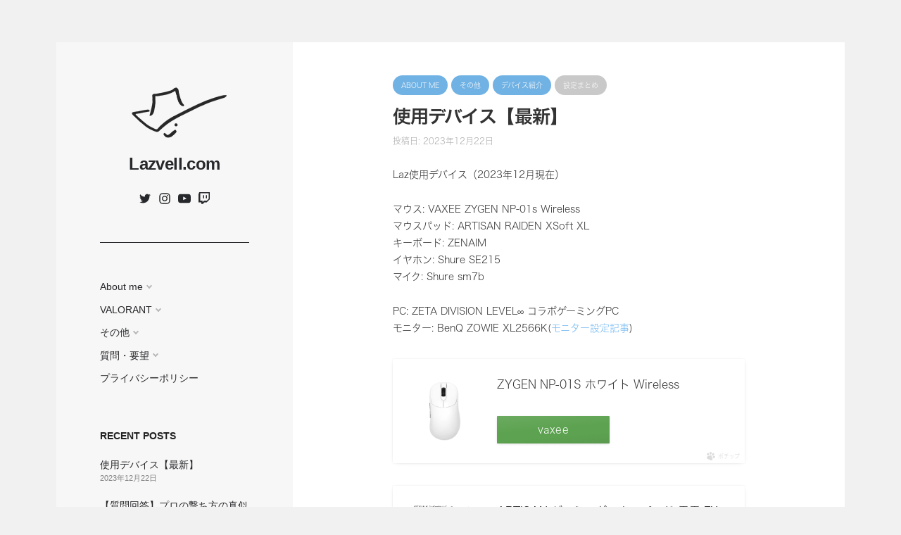

--- FILE ---
content_type: text/html; charset=UTF-8
request_url: https://lazvell.com/
body_size: 18168
content:
<!doctype html>
<html lang="ja">
<head>
<!-- wexal_pst_init.js does not exist -->
<!-- engagement_delay.js does not exist -->
<!-- proxy.php does not exists -->
<link rel="dns-prefetch" href="//m.media-amazon.com/">
<link rel="preconnect" href="//m.media-amazon.com/">
<link rel="dns-prefetch" href="//thumbnail.image.rakuten.co.jp/">
<link rel="dns-prefetch" href="//fonts.googleapis.com/">
<link rel="dns-prefetch" href="//www.googletagmanager.com/">
<link rel="dns-prefetch" href="//pagead2.googlesyndication.com/">
<link rel="dns-prefetch" href="//code.typesquare.com/">
<link rel="dns-prefetch" href="//platform.twitter.com/">
<!-- Global site tag (gtag.js) - Google Analytics -->
<script async src="https://www.googletagmanager.com/gtag/js?id=UA-180540276-1"></script>
<script>
  window.dataLayer = window.dataLayer || [];
  function gtag(){dataLayer.push(arguments);}
  gtag('js', new Date());

  gtag('config', 'UA-180540276-1');
</script>
<meta name="google-site-verification" content="Sphan6pOuZaV6ODW55MGYLBRF71rH6RA-_mFj3meV-4"/>
<meta charset="UTF-8"/>
<meta name="viewport" content="width=device-width, initial-scale=1"/>
<link rel="profile" href="https://gmpg.org/xfn/11"/>
<meta name='robots' content='index, follow, max-image-preview:large, max-snippet:-1, max-video-preview:-1'/>
<!-- This site is optimized with the Yoast SEO plugin v26.8 - https://yoast.com/product/yoast-seo-wordpress/ -->
<title>Lazvell.com | lazvell&#039;s website</title>
<meta name="description" content="lazvell&#039;s website"/>
<link rel="canonical" href="https://lazvell.com/"/>
<link rel="next" href="https://lazvell.com/page/2/"/>
<meta property="og:locale" content="ja_JP"/>
<meta property="og:type" content="website"/>
<meta property="og:title" content="Lazvell.com"/>
<meta property="og:description" content="lazvell&#039;s website"/>
<meta property="og:url" content="https://lazvell.com/"/>
<meta property="og:site_name" content="Lazvell.com"/>
<meta name="twitter:card" content="summary_large_image"/>
<script type="application/ld+json" class="yoast-schema-graph">{"@context":"https://schema.org","@graph":[{"@type":"CollectionPage","@id":"https://lazvell.com/","url":"https://lazvell.com/","name":"Lazvell.com | lazvell&#039;s website","isPartOf":{"@id":"https://lazvell.com/#website"},"about":{"@id":"https://lazvell.com/#/schema/person/73abd4f1cfeb40cb5bf5062dd1f87119"},"description":"lazvell&#039;s website","breadcrumb":{"@id":"https://lazvell.com/#breadcrumb"},"inLanguage":"ja"},{"@type":"BreadcrumbList","@id":"https://lazvell.com/#breadcrumb","itemListElement":[{"@type":"ListItem","position":1,"name":"ホーム"}]},{"@type":"WebSite","@id":"https://lazvell.com/#website","url":"https://lazvell.com/","name":"Lazvell.com","description":"lazvell&#039;s website","publisher":{"@id":"https://lazvell.com/#/schema/person/73abd4f1cfeb40cb5bf5062dd1f87119"},"potentialAction":[{"@type":"SearchAction","target":{"@type":"EntryPoint","urlTemplate":"https://lazvell.com/?s={search_term_string}"},"query-input":{"@type":"PropertyValueSpecification","valueRequired":true,"valueName":"search_term_string"}}],"inLanguage":"ja"},{"@type":["Person","Organization"],"@id":"https://lazvell.com/#/schema/person/73abd4f1cfeb40cb5bf5062dd1f87119","name":"Laz","image":{"@type":"ImageObject","inLanguage":"ja","@id":"https://lazvell.com/#/schema/person/image/","url":"https://lazvell.com/wp-content/uploads/2020/08/Laz_icon_b.png","contentUrl":"https://lazvell.com/wp-content/uploads/2020/08/Laz_icon_b.png","width":297,"height":150,"caption":"Laz"},"logo":{"@id":"https://lazvell.com/#/schema/person/image/"}}]}</script>
<meta name="google-site-verification" content="Sphan6pOuZaV6ODW55MGYLBRF71rH6RA-_mFj3meV-4"/>
<!-- / Yoast SEO plugin. -->
<link rel='dns-prefetch' href='//code.typesquare.com'/>
<link rel='dns-prefetch' href='//www.googletagmanager.com'/>
<link rel='dns-prefetch' href='//fonts.googleapis.com'/>
<link rel='dns-prefetch' href='//pagead2.googlesyndication.com'/>
<style id='wp-img-auto-sizes-contain-inline-css'>
img:is([sizes=auto i],[sizes^="auto," i]){contain-intrinsic-size:3000px 1500px}
/*# sourceURL=wp-img-auto-sizes-contain-inline-css */
</style>
<link rel='stylesheet' id='twb-open-sans-css' href='https://fonts.googleapis.com/css?family=Open+Sans%3A300%2C400%2C500%2C600%2C700%2C800&#038;display=swap&#038;ver=6.9' media='all'/>
<link rel='stylesheet' id='twbbwg-global-css' href='https://lazvell.com/wp-content/plugins/photo-gallery/booster/assets/css/global.css?ver=1.0.0' media='all'/>
<style id='wp-block-library-inline-css'>
:root{--wp-block-synced-color:#7a00df;--wp-block-synced-color--rgb:122,0,223;--wp-bound-block-color:var(--wp-block-synced-color);--wp-editor-canvas-background:#ddd;--wp-admin-theme-color:#007cba;--wp-admin-theme-color--rgb:0,124,186;--wp-admin-theme-color-darker-10:#006ba1;--wp-admin-theme-color-darker-10--rgb:0,107,160.5;--wp-admin-theme-color-darker-20:#005a87;--wp-admin-theme-color-darker-20--rgb:0,90,135;--wp-admin-border-width-focus:2px}@media (min-resolution:192dpi){:root{--wp-admin-border-width-focus:1.5px}}.wp-element-button{cursor:pointer}:root .has-very-light-gray-background-color{background-color:#eee}:root .has-very-dark-gray-background-color{background-color:#313131}:root .has-very-light-gray-color{color:#eee}:root .has-very-dark-gray-color{color:#313131}:root .has-vivid-green-cyan-to-vivid-cyan-blue-gradient-background{background:linear-gradient(135deg,#00d084,#0693e3)}:root .has-purple-crush-gradient-background{background:linear-gradient(135deg,#34e2e4,#4721fb 50%,#ab1dfe)}:root .has-hazy-dawn-gradient-background{background:linear-gradient(135deg,#faaca8,#dad0ec)}:root .has-subdued-olive-gradient-background{background:linear-gradient(135deg,#fafae1,#67a671)}:root .has-atomic-cream-gradient-background{background:linear-gradient(135deg,#fdd79a,#004a59)}:root .has-nightshade-gradient-background{background:linear-gradient(135deg,#330968,#31cdcf)}:root .has-midnight-gradient-background{background:linear-gradient(135deg,#020381,#2874fc)}:root{--wp--preset--font-size--normal:16px;--wp--preset--font-size--huge:42px}.has-regular-font-size{font-size:1em}.has-larger-font-size{font-size:2.625em}.has-normal-font-size{font-size:var(--wp--preset--font-size--normal)}.has-huge-font-size{font-size:var(--wp--preset--font-size--huge)}.has-text-align-center{text-align:center}.has-text-align-left{text-align:left}.has-text-align-right{text-align:right}.has-fit-text{white-space:nowrap!important}#end-resizable-editor-section{display:none}.aligncenter{clear:both}.items-justified-left{justify-content:flex-start}.items-justified-center{justify-content:center}.items-justified-right{justify-content:flex-end}.items-justified-space-between{justify-content:space-between}.screen-reader-text{border:0;clip-path:inset(50%);height:1px;margin:-1px;overflow:hidden;padding:0;position:absolute;width:1px;word-wrap:normal!important}.screen-reader-text:focus{background-color:#ddd;clip-path:none;color:#444;display:block;font-size:1em;height:auto;left:5px;line-height:normal;padding:15px 23px 14px;text-decoration:none;top:5px;width:auto;z-index:100000}html :where(.has-border-color){border-style:solid}html :where([style*=border-top-color]){border-top-style:solid}html :where([style*=border-right-color]){border-right-style:solid}html :where([style*=border-bottom-color]){border-bottom-style:solid}html :where([style*=border-left-color]){border-left-style:solid}html :where([style*=border-width]){border-style:solid}html :where([style*=border-top-width]){border-top-style:solid}html :where([style*=border-right-width]){border-right-style:solid}html :where([style*=border-bottom-width]){border-bottom-style:solid}html :where([style*=border-left-width]){border-left-style:solid}html :where(img[class*=wp-image-]){height:auto;max-width:100%}:where(figure){margin:0 0 1em}html :where(.is-position-sticky){--wp-admin--admin-bar--position-offset:var(--wp-admin--admin-bar--height,0px)}@media screen and (max-width:600px){html :where(.is-position-sticky){--wp-admin--admin-bar--position-offset:0px}}

/*# sourceURL=wp-block-library-inline-css */
</style><style id='wp-block-heading-inline-css'>
h1:where(.wp-block-heading).has-background,h2:where(.wp-block-heading).has-background,h3:where(.wp-block-heading).has-background,h4:where(.wp-block-heading).has-background,h5:where(.wp-block-heading).has-background,h6:where(.wp-block-heading).has-background{padding:1.25em 2.375em}h1.has-text-align-left[style*=writing-mode]:where([style*=vertical-lr]),h1.has-text-align-right[style*=writing-mode]:where([style*=vertical-rl]),h2.has-text-align-left[style*=writing-mode]:where([style*=vertical-lr]),h2.has-text-align-right[style*=writing-mode]:where([style*=vertical-rl]),h3.has-text-align-left[style*=writing-mode]:where([style*=vertical-lr]),h3.has-text-align-right[style*=writing-mode]:where([style*=vertical-rl]),h4.has-text-align-left[style*=writing-mode]:where([style*=vertical-lr]),h4.has-text-align-right[style*=writing-mode]:where([style*=vertical-rl]),h5.has-text-align-left[style*=writing-mode]:where([style*=vertical-lr]),h5.has-text-align-right[style*=writing-mode]:where([style*=vertical-rl]),h6.has-text-align-left[style*=writing-mode]:where([style*=vertical-lr]),h6.has-text-align-right[style*=writing-mode]:where([style*=vertical-rl]){rotate:180deg}
/*# sourceURL=https://lazvell.com/wp-includes/blocks/heading/style.min.css */
</style>
<style id='wp-block-paragraph-inline-css'>
.is-small-text{font-size:.875em}.is-regular-text{font-size:1em}.is-large-text{font-size:2.25em}.is-larger-text{font-size:3em}.has-drop-cap:not(:focus):first-letter{float:left;font-size:8.4em;font-style:normal;font-weight:100;line-height:.68;margin:.05em .1em 0 0;text-transform:uppercase}body.rtl .has-drop-cap:not(:focus):first-letter{float:none;margin-left:.1em}p.has-drop-cap.has-background{overflow:hidden}:root :where(p.has-background){padding:1.25em 2.375em}:where(p.has-text-color:not(.has-link-color)) a{color:inherit}p.has-text-align-left[style*="writing-mode:vertical-lr"],p.has-text-align-right[style*="writing-mode:vertical-rl"]{rotate:180deg}
/*# sourceURL=https://lazvell.com/wp-includes/blocks/paragraph/style.min.css */
</style>
<style id='wp-block-pullquote-inline-css'>
.wp-block-pullquote{box-sizing:border-box;margin:0 0 1em;overflow-wrap:break-word;padding:4em 0;text-align:center}.wp-block-pullquote blockquote,.wp-block-pullquote p{color:inherit}.wp-block-pullquote blockquote{margin:0}.wp-block-pullquote p{margin-top:0}.wp-block-pullquote p:last-child{margin-bottom:0}.wp-block-pullquote.alignleft,.wp-block-pullquote.alignright{max-width:420px}.wp-block-pullquote cite,.wp-block-pullquote footer{position:relative}.wp-block-pullquote .has-text-color a{color:inherit}.wp-block-pullquote.has-text-align-left blockquote{text-align:left}.wp-block-pullquote.has-text-align-right blockquote{text-align:right}.wp-block-pullquote.has-text-align-center blockquote{text-align:center}.wp-block-pullquote.is-style-solid-color{border:none}.wp-block-pullquote.is-style-solid-color blockquote{margin-left:auto;margin-right:auto;max-width:60%}.wp-block-pullquote.is-style-solid-color blockquote p{font-size:2em;margin-bottom:0;margin-top:0}.wp-block-pullquote.is-style-solid-color blockquote cite{font-style:normal;text-transform:none}.wp-block-pullquote :where(cite){color:inherit;display:block}
/*# sourceURL=https://lazvell.com/wp-includes/blocks/pullquote/style.min.css */
</style>
<style id='wp-block-pullquote-theme-inline-css'>
.wp-block-pullquote{border-bottom:4px solid;border-top:4px solid;color:currentColor;margin-bottom:1.75em}.wp-block-pullquote :where(cite),.wp-block-pullquote :where(footer),.wp-block-pullquote__citation{color:currentColor;font-size:.8125em;font-style:normal;text-transform:uppercase}
/*# sourceURL=https://lazvell.com/wp-includes/blocks/pullquote/theme.min.css */
</style>
<style id='global-styles-inline-css'>
:root{--wp--preset--aspect-ratio--square: 1;--wp--preset--aspect-ratio--4-3: 4/3;--wp--preset--aspect-ratio--3-4: 3/4;--wp--preset--aspect-ratio--3-2: 3/2;--wp--preset--aspect-ratio--2-3: 2/3;--wp--preset--aspect-ratio--16-9: 16/9;--wp--preset--aspect-ratio--9-16: 9/16;--wp--preset--color--black: #000000;--wp--preset--color--cyan-bluish-gray: #abb8c3;--wp--preset--color--white: #ffffff;--wp--preset--color--pale-pink: #f78da7;--wp--preset--color--vivid-red: #cf2e2e;--wp--preset--color--luminous-vivid-orange: #ff6900;--wp--preset--color--luminous-vivid-amber: #fcb900;--wp--preset--color--light-green-cyan: #7bdcb5;--wp--preset--color--vivid-green-cyan: #00d084;--wp--preset--color--pale-cyan-blue: #8ed1fc;--wp--preset--color--vivid-cyan-blue: #0693e3;--wp--preset--color--vivid-purple: #9b51e0;--wp--preset--gradient--vivid-cyan-blue-to-vivid-purple: linear-gradient(135deg,rgb(6,147,227) 0%,rgb(155,81,224) 100%);--wp--preset--gradient--light-green-cyan-to-vivid-green-cyan: linear-gradient(135deg,rgb(122,220,180) 0%,rgb(0,208,130) 100%);--wp--preset--gradient--luminous-vivid-amber-to-luminous-vivid-orange: linear-gradient(135deg,rgb(252,185,0) 0%,rgb(255,105,0) 100%);--wp--preset--gradient--luminous-vivid-orange-to-vivid-red: linear-gradient(135deg,rgb(255,105,0) 0%,rgb(207,46,46) 100%);--wp--preset--gradient--very-light-gray-to-cyan-bluish-gray: linear-gradient(135deg,rgb(238,238,238) 0%,rgb(169,184,195) 100%);--wp--preset--gradient--cool-to-warm-spectrum: linear-gradient(135deg,rgb(74,234,220) 0%,rgb(151,120,209) 20%,rgb(207,42,186) 40%,rgb(238,44,130) 60%,rgb(251,105,98) 80%,rgb(254,248,76) 100%);--wp--preset--gradient--blush-light-purple: linear-gradient(135deg,rgb(255,206,236) 0%,rgb(152,150,240) 100%);--wp--preset--gradient--blush-bordeaux: linear-gradient(135deg,rgb(254,205,165) 0%,rgb(254,45,45) 50%,rgb(107,0,62) 100%);--wp--preset--gradient--luminous-dusk: linear-gradient(135deg,rgb(255,203,112) 0%,rgb(199,81,192) 50%,rgb(65,88,208) 100%);--wp--preset--gradient--pale-ocean: linear-gradient(135deg,rgb(255,245,203) 0%,rgb(182,227,212) 50%,rgb(51,167,181) 100%);--wp--preset--gradient--electric-grass: linear-gradient(135deg,rgb(202,248,128) 0%,rgb(113,206,126) 100%);--wp--preset--gradient--midnight: linear-gradient(135deg,rgb(2,3,129) 0%,rgb(40,116,252) 100%);--wp--preset--font-size--small: 13px;--wp--preset--font-size--medium: 20px;--wp--preset--font-size--large: 36px;--wp--preset--font-size--x-large: 42px;--wp--preset--spacing--20: 0.44rem;--wp--preset--spacing--30: 0.67rem;--wp--preset--spacing--40: 1rem;--wp--preset--spacing--50: 1.5rem;--wp--preset--spacing--60: 2.25rem;--wp--preset--spacing--70: 3.38rem;--wp--preset--spacing--80: 5.06rem;--wp--preset--shadow--natural: 6px 6px 9px rgba(0, 0, 0, 0.2);--wp--preset--shadow--deep: 12px 12px 50px rgba(0, 0, 0, 0.4);--wp--preset--shadow--sharp: 6px 6px 0px rgba(0, 0, 0, 0.2);--wp--preset--shadow--outlined: 6px 6px 0px -3px rgb(255, 255, 255), 6px 6px rgb(0, 0, 0);--wp--preset--shadow--crisp: 6px 6px 0px rgb(0, 0, 0);}:where(.is-layout-flex){gap: 0.5em;}:where(.is-layout-grid){gap: 0.5em;}body .is-layout-flex{display: flex;}.is-layout-flex{flex-wrap: wrap;align-items: center;}.is-layout-flex > :is(*, div){margin: 0;}body .is-layout-grid{display: grid;}.is-layout-grid > :is(*, div){margin: 0;}:where(.wp-block-columns.is-layout-flex){gap: 2em;}:where(.wp-block-columns.is-layout-grid){gap: 2em;}:where(.wp-block-post-template.is-layout-flex){gap: 1.25em;}:where(.wp-block-post-template.is-layout-grid){gap: 1.25em;}.has-black-color{color: var(--wp--preset--color--black) !important;}.has-cyan-bluish-gray-color{color: var(--wp--preset--color--cyan-bluish-gray) !important;}.has-white-color{color: var(--wp--preset--color--white) !important;}.has-pale-pink-color{color: var(--wp--preset--color--pale-pink) !important;}.has-vivid-red-color{color: var(--wp--preset--color--vivid-red) !important;}.has-luminous-vivid-orange-color{color: var(--wp--preset--color--luminous-vivid-orange) !important;}.has-luminous-vivid-amber-color{color: var(--wp--preset--color--luminous-vivid-amber) !important;}.has-light-green-cyan-color{color: var(--wp--preset--color--light-green-cyan) !important;}.has-vivid-green-cyan-color{color: var(--wp--preset--color--vivid-green-cyan) !important;}.has-pale-cyan-blue-color{color: var(--wp--preset--color--pale-cyan-blue) !important;}.has-vivid-cyan-blue-color{color: var(--wp--preset--color--vivid-cyan-blue) !important;}.has-vivid-purple-color{color: var(--wp--preset--color--vivid-purple) !important;}.has-black-background-color{background-color: var(--wp--preset--color--black) !important;}.has-cyan-bluish-gray-background-color{background-color: var(--wp--preset--color--cyan-bluish-gray) !important;}.has-white-background-color{background-color: var(--wp--preset--color--white) !important;}.has-pale-pink-background-color{background-color: var(--wp--preset--color--pale-pink) !important;}.has-vivid-red-background-color{background-color: var(--wp--preset--color--vivid-red) !important;}.has-luminous-vivid-orange-background-color{background-color: var(--wp--preset--color--luminous-vivid-orange) !important;}.has-luminous-vivid-amber-background-color{background-color: var(--wp--preset--color--luminous-vivid-amber) !important;}.has-light-green-cyan-background-color{background-color: var(--wp--preset--color--light-green-cyan) !important;}.has-vivid-green-cyan-background-color{background-color: var(--wp--preset--color--vivid-green-cyan) !important;}.has-pale-cyan-blue-background-color{background-color: var(--wp--preset--color--pale-cyan-blue) !important;}.has-vivid-cyan-blue-background-color{background-color: var(--wp--preset--color--vivid-cyan-blue) !important;}.has-vivid-purple-background-color{background-color: var(--wp--preset--color--vivid-purple) !important;}.has-black-border-color{border-color: var(--wp--preset--color--black) !important;}.has-cyan-bluish-gray-border-color{border-color: var(--wp--preset--color--cyan-bluish-gray) !important;}.has-white-border-color{border-color: var(--wp--preset--color--white) !important;}.has-pale-pink-border-color{border-color: var(--wp--preset--color--pale-pink) !important;}.has-vivid-red-border-color{border-color: var(--wp--preset--color--vivid-red) !important;}.has-luminous-vivid-orange-border-color{border-color: var(--wp--preset--color--luminous-vivid-orange) !important;}.has-luminous-vivid-amber-border-color{border-color: var(--wp--preset--color--luminous-vivid-amber) !important;}.has-light-green-cyan-border-color{border-color: var(--wp--preset--color--light-green-cyan) !important;}.has-vivid-green-cyan-border-color{border-color: var(--wp--preset--color--vivid-green-cyan) !important;}.has-pale-cyan-blue-border-color{border-color: var(--wp--preset--color--pale-cyan-blue) !important;}.has-vivid-cyan-blue-border-color{border-color: var(--wp--preset--color--vivid-cyan-blue) !important;}.has-vivid-purple-border-color{border-color: var(--wp--preset--color--vivid-purple) !important;}.has-vivid-cyan-blue-to-vivid-purple-gradient-background{background: var(--wp--preset--gradient--vivid-cyan-blue-to-vivid-purple) !important;}.has-light-green-cyan-to-vivid-green-cyan-gradient-background{background: var(--wp--preset--gradient--light-green-cyan-to-vivid-green-cyan) !important;}.has-luminous-vivid-amber-to-luminous-vivid-orange-gradient-background{background: var(--wp--preset--gradient--luminous-vivid-amber-to-luminous-vivid-orange) !important;}.has-luminous-vivid-orange-to-vivid-red-gradient-background{background: var(--wp--preset--gradient--luminous-vivid-orange-to-vivid-red) !important;}.has-very-light-gray-to-cyan-bluish-gray-gradient-background{background: var(--wp--preset--gradient--very-light-gray-to-cyan-bluish-gray) !important;}.has-cool-to-warm-spectrum-gradient-background{background: var(--wp--preset--gradient--cool-to-warm-spectrum) !important;}.has-blush-light-purple-gradient-background{background: var(--wp--preset--gradient--blush-light-purple) !important;}.has-blush-bordeaux-gradient-background{background: var(--wp--preset--gradient--blush-bordeaux) !important;}.has-luminous-dusk-gradient-background{background: var(--wp--preset--gradient--luminous-dusk) !important;}.has-pale-ocean-gradient-background{background: var(--wp--preset--gradient--pale-ocean) !important;}.has-electric-grass-gradient-background{background: var(--wp--preset--gradient--electric-grass) !important;}.has-midnight-gradient-background{background: var(--wp--preset--gradient--midnight) !important;}.has-small-font-size{font-size: var(--wp--preset--font-size--small) !important;}.has-medium-font-size{font-size: var(--wp--preset--font-size--medium) !important;}.has-large-font-size{font-size: var(--wp--preset--font-size--large) !important;}.has-x-large-font-size{font-size: var(--wp--preset--font-size--x-large) !important;}
:root :where(.wp-block-pullquote){font-size: 1.5em;line-height: 1.6;}
/*# sourceURL=global-styles-inline-css */
</style>
<style id='classic-theme-styles-inline-css'>
/*! This file is auto-generated */
.wp-block-button__link{color:#fff;background-color:#32373c;border-radius:9999px;box-shadow:none;text-decoration:none;padding:calc(.667em + 2px) calc(1.333em + 2px);font-size:1.125em}.wp-block-file__button{background:#32373c;color:#fff;text-decoration:none}
/*# sourceURL=/wp-includes/css/classic-themes.min.css */
</style>
<link rel='stylesheet' id='cwp-style-css' href='https://lazvell.com/wp-content/plugins/comments-widget-plus/assets/css/cwp.css?ver=1.3' media='all'/>
<link rel='stylesheet' id='bwg_fonts-css' href='https://lazvell.com/wp-content/plugins/photo-gallery/css/bwg-fonts/fonts.css?ver=0.0.1' media='all'/>
<link rel='stylesheet' id='sumoselect-css' href='https://lazvell.com/wp-content/plugins/photo-gallery/css/sumoselect.min.css?ver=3.4.6' media='all'/>
<link rel='stylesheet' id='mCustomScrollbar-css' href='https://lazvell.com/wp-content/plugins/photo-gallery/css/jquery.mCustomScrollbar.min.css?ver=3.1.5' media='all'/>
<link rel='stylesheet' id='bwg_googlefonts-css' href='https://fonts.googleapis.com/css?family=Ubuntu&#038;subset=greek,latin,greek-ext,vietnamese,cyrillic-ext,latin-ext,cyrillic' media='all'/>
<link rel='stylesheet' id='bwg_frontend-css' href='https://lazvell.com/wp-content/plugins/photo-gallery/css/styles.min.css?ver=1.8.37' media='all'/>
<link rel='stylesheet' id='iceberg-fonts-css' href='//fonts.googleapis.com/css?family=PT+Serif%3A400%2C400italic%2C700%2C700italic&#038;ver=2.0.1#038;subset=latin%2Clatin-ext%2Cjapanese' media='all'/>
<link rel='stylesheet' id='iceberg-style-css' href='https://lazvell.com/wp-content/themes/iceberg-child/style.css?ver=2.0.1' media='all'/>
<style id='iceberg-style-inline-css'>

                .custom-logo {
                    max-width: 15rem;
                }
                .custom-logo {
                    margin-bottom: 2rem;
                }
                .sidebar .site-title {
                    color: #27282b;
                }
                .entry-social-profiles .nsafb-social-profiles .nsafb-svg-icon {
                    fill: #27282b;
                }
                .sidebar {
                    background-color: #f7f7f7;
                }
                .toggle-wrap {
                    box-shadow: none;
                    border-color: #27282b;
                }
                .sidebar {
                    color: #848484;
                }
                .widget_tag_cloud .tagcloud a {
                    color: rgba( 132, 132, 132, 0.7 );
                    border-color: rgba( 132, 132, 132, 0.3 )
                }
                .sidebar .widget_tag_cloud .tagcloud a:hover {
                    color: rgba( 132, 132, 132, 0.9 );
                    border-color: rgba( 132, 132, 132, 0.4 )
                }
                .sidebar table, 
                .sidebar tr, 
                .sidebar td,
                .sidebar th {
                    border-color: rgba( 132, 132, 132, 0.3 );
                }
                
                .sidebar h1, 
                .sidebar h2, 
                .sidebar h3, 
                .sidebar h4, 
                .sidebar h5, 
                .sidebar h6 {
                    color: #212121;
                }
                .sidebar a,
                .sidebar .primary-navigation a:hover,
                .sidebar .widget_nav_menu a:hover {
                    color: #27282b;
                }
                .page-content a,
                .entry-content a:not(.wp-block-button__link),
                .post-meta a,
                .author-link,
                .logged-in-as a,
                .comment-content a,
                .comment-edit-link,
                #cancel-comment-reply-link,
                .comment-navigation a,
                .image-navigation a {
                    color: #6fb7f2;
                }
                .page-content a:hover,
                .entry-content a:not(.wp-block-button__link):hover,
                .post-meta a:hover,
                .author-link:hover,
                .logged-in-as a:hover,
                .comment-content a:hover,
                .comment-edit-link:hover,
                #cancel-comment-reply-link:hover,
                .comment-navigation a:hover,
                .image-navigation a:hover {
                    color: #4e95d8;
                }
                button,
                input[type="button"],
                input[type="reset"],
                input[type="submit"],
                .pagination .page-numbers:hover,
                .pagination .page-numbers.current {
                    background-color: #6fb7f2;
                }
                button:hover,
                input[type="button"]:hover,
                input[type="reset"]:hover,
                input[type="submit"]:hover {
                    background-color: #4e95d8;
                }
                .double-bounce1, .double-bounce2 {
                    background-color: #bcbcbc;
                }
                ::selection {
                    background-color: #6b6b6b;
                }
                        .entry-categories .category-4,
                        .widget_categories .cat-item-4 a:before { 
                            background-color: #d3d3d3;
                            opacity: 1;
                        }
                        
                        .entry-categories .category-5,
                        .widget_categories .cat-item-5 a:before { 
                            background-color: #cecece;
                            opacity: 1;
                        }
                        
                        .entry-categories .category-6,
                        .widget_categories .cat-item-6 a:before { 
                            background-color: #d1d1d1;
                            opacity: 1;
                        }
                        
                        .entry-categories .category-7,
                        .widget_categories .cat-item-7 a:before { 
                            background-color: #d1d1d1;
                            opacity: 1;
                        }
                        
                        .entry-categories .category-8,
                        .widget_categories .cat-item-8 a:before { 
                            background-color: #d1d1d1;
                            opacity: 1;
                        }
                        
                        .entry-categories .category-9,
                        .widget_categories .cat-item-9 a:before { 
                            background-color: #d1d1d1;
                            opacity: 1;
                        }
                        
                        .entry-categories .category-10,
                        .widget_categories .cat-item-10 a:before { 
                            background-color: #d1d1d1;
                            opacity: 1;
                        }
                        
                        .entry-categories .category-11,
                        .widget_categories .cat-item-11 a:before { 
                            background-color: #d1d1d1;
                            opacity: 1;
                        }
                        
                        .entry-categories .category-12,
                        .widget_categories .cat-item-12 a:before { 
                            background-color: #d1d1d1;
                            opacity: 1;
                        }
                        
                        .entry-categories .category-13,
                        .widget_categories .cat-item-13 a:before { 
                            background-color: #d1d1d1;
                            opacity: 1;
                        }
                        
                        .entry-categories .category-14,
                        .widget_categories .cat-item-14 a:before { 
                            background-color: #d1d1d1;
                            opacity: 1;
                        }
                        
                        .entry-categories .category-15,
                        .widget_categories .cat-item-15 a:before { 
                            background-color: #d1d1d1;
                            opacity: 1;
                        }
                        
                        .entry-categories .category-16,
                        .widget_categories .cat-item-16 a:before { 
                            background-color: #d1d1d1;
                            opacity: 1;
                        }
                        
                        .entry-categories .category-17,
                        .widget_categories .cat-item-17 a:before { 
                            background-color: #d1d1d1;
                            opacity: 1;
                        }
                        
                        .entry-categories .category-18,
                        .widget_categories .cat-item-18 a:before { 
                            background-color: #d1d1d1;
                            opacity: 1;
                        }
                        
                        .entry-categories .category-19,
                        .widget_categories .cat-item-19 a:before { 
                            background-color: #d1d1d1;
                            opacity: 1;
                        }
                        
                        .entry-categories .category-20,
                        .widget_categories .cat-item-20 a:before { 
                            background-color: #d1d1d1;
                            opacity: 1;
                        }
                        
                        .entry-categories .category-21,
                        .widget_categories .cat-item-21 a:before { 
                            background-color: #d1d1d1;
                            opacity: 1;
                        }
                        
                        .entry-categories .category-53,
                        .widget_categories .cat-item-53 a:before { 
                            background-color: #c9c9c9;
                            opacity: 1;
                        }
                        
                        .entry-categories .category-54,
                        .widget_categories .cat-item-54 a:before { 
                            background-color: #c9c9c9;
                            opacity: 1;
                        }
                        
                        .entry-categories .category-57,
                        .widget_categories .cat-item-57 a:before { 
                            background-color: #c4c4c4;
                            opacity: 1;
                        }
                        
                        .entry-categories .category-106,
                        .widget_categories .cat-item-106 a:before { 
                            background-color: #d89b6c;
                            opacity: 1;
                        }
                        
            .site {
                visibility:hidden;
            }
            .loaded .site {
                visibility:visible;
            }
/*# sourceURL=iceberg-style-inline-css */
</style>
<link rel='stylesheet' id='pochipp-front-css' href='https://lazvell.com/wp-content/plugins/pochipp/dist/css/style.css?ver=1.18.3' media='all'/>
<script src="https://lazvell.com/wp-includes/js/jquery/jquery.min.js?ver=3.7.1" id="jquery-core-js"></script>
<script src="https://lazvell.com/wp-includes/js/jquery/jquery-migrate.min.js?ver=3.4.1" id="jquery-migrate-js"></script>
<script src="https://lazvell.com/wp-content/plugins/photo-gallery/booster/assets/js/circle-progress.js?ver=1.2.2" id="twbbwg-circle-js"></script>
<script id="twbbwg-global-js-extra">
var twb = {"nonce":"d48cbb414d","ajax_url":"https://lazvell.com/wp-admin/admin-ajax.php","plugin_url":"https://lazvell.com/wp-content/plugins/photo-gallery/booster","href":"https://lazvell.com/wp-admin/admin.php?page=twbbwg_photo-gallery"};
var twb = {"nonce":"d48cbb414d","ajax_url":"https://lazvell.com/wp-admin/admin-ajax.php","plugin_url":"https://lazvell.com/wp-content/plugins/photo-gallery/booster","href":"https://lazvell.com/wp-admin/admin.php?page=twbbwg_photo-gallery"};
//# sourceURL=twbbwg-global-js-extra
</script>
<script src="https://lazvell.com/wp-content/plugins/photo-gallery/booster/assets/js/global.js?ver=1.0.0" id="twbbwg-global-js"></script>
<script src="//code.typesquare.com/static/5b0e3c4aee6847bda5a036abac1e024a/ts307f.js?fadein=0&amp;ver=2.0.4" id="typesquare_std-js"></script>
<script src="https://lazvell.com/wp-content/plugins/photo-gallery/js/jquery.sumoselect.min.js?ver=3.4.6" id="sumoselect-js"></script>
<script src="https://lazvell.com/wp-content/plugins/photo-gallery/js/tocca.min.js?ver=2.0.9" id="bwg_mobile-js"></script>
<script src="https://lazvell.com/wp-content/plugins/photo-gallery/js/jquery.mCustomScrollbar.concat.min.js?ver=3.1.5" id="mCustomScrollbar-js"></script>
<script src="https://lazvell.com/wp-content/plugins/photo-gallery/js/jquery.fullscreen.min.js?ver=0.6.0" id="jquery-fullscreen-js"></script>
<script id="bwg_frontend-js-extra">
var bwg_objectsL10n = {"bwg_field_required":"\u30d5\u30a3\u30fc\u30eb\u30c9\u306f\u5fc5\u9808\u3067\u3059\u3002","bwg_mail_validation":"\u3053\u308c\u306f\u6709\u52b9\u306a\u30e1\u30fc\u30eb\u30a2\u30c9\u30ec\u30b9\u3067\u306f\u3042\u308a\u307e\u305b\u3093\u3002","bwg_search_result":"\u691c\u7d22\u306b\u4e00\u81f4\u3059\u308b\u753b\u50cf\u304c\u3042\u308a\u307e\u305b\u3093\u3002","bwg_select_tag":"Select Tag","bwg_order_by":"Order By","bwg_search":"\u691c\u7d22","bwg_show_ecommerce":"Show Ecommerce","bwg_hide_ecommerce":"Hide Ecommerce","bwg_show_comments":"\u30b3\u30e1\u30f3\u30c8\u3092\u8868\u793a","bwg_hide_comments":"\u30b3\u30e1\u30f3\u30c8\u3092\u975e\u8868\u793a\u306b\u3057\u307e\u3059","bwg_restore":"\u5fa9\u5143\u3057\u307e\u3059","bwg_maximize":"\u6700\u5927\u5316\u3057\u307e\u3059","bwg_fullscreen":"\u30d5\u30eb\u30b9\u30af\u30ea\u30fc\u30f3","bwg_exit_fullscreen":"\u30d5\u30eb\u30b9\u30af\u30ea\u30fc\u30f3\u3092\u7d42\u4e86\u3057\u307e\u3059","bwg_search_tag":"SEARCH...","bwg_tag_no_match":"No tags found","bwg_all_tags_selected":"All tags selected","bwg_tags_selected":"tags selected","play":"\u518d\u751f","pause":"\u4e00\u6642\u505c\u6b62\u3057\u307e\u3059","is_pro":"","bwg_play":"\u518d\u751f","bwg_pause":"\u4e00\u6642\u505c\u6b62\u3057\u307e\u3059","bwg_hide_info":"\u60c5\u5831\u3092\u96a0\u3059","bwg_show_info":"\u60c5\u5831\u3092\u8868\u793a\u3057\u307e\u3059","bwg_hide_rating":"Hide rating","bwg_show_rating":"Show rating","ok":"Ok","cancel":"Cancel","select_all":"Select all","lazy_load":"0","lazy_loader":"https://lazvell.com/wp-content/plugins/photo-gallery/images/ajax_loader.png","front_ajax":"0","bwg_tag_see_all":"see all tags","bwg_tag_see_less":"see less tags"};
//# sourceURL=bwg_frontend-js-extra
</script>
<script src="https://lazvell.com/wp-content/plugins/photo-gallery/js/scripts.min.js?ver=1.8.37" id="bwg_frontend-js"></script>
<!-- Site Kit によって追加された Google タグ（gtag.js）スニペット -->
<!-- Google アナリティクス スニペット (Site Kit が追加) -->
<script src="https://www.googletagmanager.com/gtag/js?id=G-6TJ2VY2WFQ" id="google_gtagjs-js" async></script>
<script id="google_gtagjs-js-after">
window.dataLayer = window.dataLayer || [];function gtag(){dataLayer.push(arguments);}
gtag("set","linker",{"domains":["lazvell.com"]});
gtag("js", new Date());
gtag("set", "developer_id.dZTNiMT", true);
gtag("config", "G-6TJ2VY2WFQ");
//# sourceURL=google_gtagjs-js-after
</script>
<meta name="generator" content="WordPress 6.9"/>
<meta name="generator" content="Site Kit by Google 1.171.0"/><style type='text/css'>
    #post-473 h1,#post-473 h2,#post-473 h3,#post-473 h1:lang(ja),#post-473 h2:lang(ja),#post-473 h3:lang(ja),#post-473 .entry-title:lang(ja){ font-family: "ヒラギノ角ゴ W6 JIS2004";}#post-473 h4,#post-473 h5,#post-473 h6,#post-473 h4:lang(ja),#post-473 h5:lang(ja),#post-473 h6:lang(ja),#post-473 div.entry-meta span:lang(ja),#post-473 footer.entry-footer span:lang(ja){ font-family: "ヒラギノ角ゴ W2 JIS2004";}#post-473.hentry,#post-473 .entry-content p,#post-473 .post-inner.entry-content p,#post-473 #comments div:lang(ja){ font-family: "ヒラギノ角ゴ W2 JIS2004";}#post-473 strong,#post-473 b,#post-473 #comments .comment-author .fn:lang(ja){ font-family: "ヒラギノ角ゴ W6 JIS2004";}#post-434 h1,#post-434 h2,#post-434 h3,#post-434 h1:lang(ja),#post-434 h2:lang(ja),#post-434 h3:lang(ja),#post-434 .entry-title:lang(ja){ font-family: "ヒラギノ角ゴ W6 JIS2004";}#post-434 h4,#post-434 h5,#post-434 h6,#post-434 h4:lang(ja),#post-434 h5:lang(ja),#post-434 h6:lang(ja),#post-434 div.entry-meta span:lang(ja),#post-434 footer.entry-footer span:lang(ja){ font-family: "ヒラギノ角ゴ W2 JIS2004";}#post-434.hentry,#post-434 .entry-content p,#post-434 .post-inner.entry-content p,#post-434 #comments div:lang(ja){ font-family: "ヒラギノ角ゴ W2 JIS2004";}#post-434 strong,#post-434 b,#post-434 #comments .comment-author .fn:lang(ja){ font-family: "ヒラギノ角ゴ W6 JIS2004";}#post-424 h1,#post-424 h2,#post-424 h3,#post-424 h1:lang(ja),#post-424 h2:lang(ja),#post-424 h3:lang(ja),#post-424 .entry-title:lang(ja){ font-family: "ヒラギノ角ゴ W6 JIS2004";}#post-424 h4,#post-424 h5,#post-424 h6,#post-424 h4:lang(ja),#post-424 h5:lang(ja),#post-424 h6:lang(ja),#post-424 div.entry-meta span:lang(ja),#post-424 footer.entry-footer span:lang(ja){ font-family: "ヒラギノ角ゴ W2 JIS2004";}#post-424.hentry,#post-424 .entry-content p,#post-424 .post-inner.entry-content p,#post-424 #comments div:lang(ja){ font-family: "ヒラギノ角ゴ W2 JIS2004";}#post-424 strong,#post-424 b,#post-424 #comments .comment-author .fn:lang(ja){ font-family: "ヒラギノ角ゴ W6 JIS2004";}#post-358 h1,#post-358 h2,#post-358 h3,#post-358 h1:lang(ja),#post-358 h2:lang(ja),#post-358 h3:lang(ja),#post-358 .entry-title:lang(ja){ font-family: "ヒラギノ角ゴ W6 JIS2004";}#post-358 h4,#post-358 h5,#post-358 h6,#post-358 h4:lang(ja),#post-358 h5:lang(ja),#post-358 h6:lang(ja),#post-358 div.entry-meta span:lang(ja),#post-358 footer.entry-footer span:lang(ja){ font-family: "ヒラギノ角ゴ W2 JIS2004";}#post-358.hentry,#post-358 .entry-content p,#post-358 .post-inner.entry-content p,#post-358 #comments div:lang(ja){ font-family: "ヒラギノ角ゴ W2 JIS2004";}#post-358 strong,#post-358 b,#post-358 #comments .comment-author .fn:lang(ja){ font-family: "ヒラギノ角ゴ W6 JIS2004";}#post-364 h1,#post-364 h2,#post-364 h3,#post-364 h1:lang(ja),#post-364 h2:lang(ja),#post-364 h3:lang(ja),#post-364 .entry-title:lang(ja){ font-family: "ヒラギノ角ゴ W6 JIS2004";}#post-364 h4,#post-364 h5,#post-364 h6,#post-364 h4:lang(ja),#post-364 h5:lang(ja),#post-364 h6:lang(ja),#post-364 div.entry-meta span:lang(ja),#post-364 footer.entry-footer span:lang(ja){ font-family: "ヒラギノ角ゴ W2 JIS2004";}#post-364.hentry,#post-364 .entry-content p,#post-364 .post-inner.entry-content p,#post-364 #comments div:lang(ja){ font-family: "ヒラギノ角ゴ W2 JIS2004";}#post-364 strong,#post-364 b,#post-364 #comments .comment-author .fn:lang(ja){ font-family: "ヒラギノ角ゴ W6 JIS2004";}</style>
<!-- Pochipp -->
<style id="pchpp_custom_style">:root{--pchpp-color-inline: #069A8E;--pchpp-color-custom: #5ca250;--pchpp-color-custom-2: #8e59e4;--pchpp-color-amazon: #f99a0c;--pchpp-color-rakuten: #e0423c;--pchpp-color-yahoo: #438ee8;--pchpp-color-mercari: #3c3c3c;--pchpp-inline-bg-color: var(--pchpp-color-inline);--pchpp-inline-txt-color: #fff;--pchpp-inline-shadow: 0 1px 4px -1px rgba(0, 0, 0, 0.2);--pchpp-inline-radius: 0px;--pchpp-inline-width: auto;}</style>
<script id="pchpp_vars">window.pchppVars = {};window.pchppVars.ajaxUrl = "https://lazvell.com/wp-admin/admin-ajax.php";window.pchppVars.ajaxNonce = "06ef55caa2";</script>
<!-- / Pochipp -->
<!-- Site Kit が追加した Google AdSense メタタグ -->
<meta name="google-adsense-platform-account" content="ca-host-pub-2644536267352236">
<meta name="google-adsense-platform-domain" content="sitekit.withgoogle.com">
<!-- Site Kit が追加した End Google AdSense メタタグ -->
<style type="text/css">
			.cwp-li {
				overflow: hidden;
			}

			.cwp-avatar {
				float: left;
				margin-top: .2em;
				margin-right: 1em;
			}

			.cwp-avatar.rounded .avatar {
				border-radius: 50%;
			}

			.cwp-avatar.square .avatar {
				border-radius: 0;
			}

			.cwp-comment-excerpt {
				display: block;
				color: #787878;
			}
		</style>
<!-- Google タグ マネージャー スニペット (Site Kit が追加) -->
<script>
			( function( w, d, s, l, i ) {
				w[l] = w[l] || [];
				w[l].push( {'gtm.start': new Date().getTime(), event: 'gtm.js'} );
				var f = d.getElementsByTagName( s )[0],
					j = d.createElement( s ), dl = l != 'dataLayer' ? '&l=' + l : '';
				j.async = true;
				j.src = 'https://www.googletagmanager.com/gtm.js?id=' + i + dl;
				f.parentNode.insertBefore( j, f );
			} )( window, document, 'script', 'dataLayer', 'GTM-5XHM7XG' );
			
</script>
<!-- (ここまで) Google タグ マネージャー スニペット (Site Kit が追加) -->
<!-- Google AdSense スニペット (Site Kit が追加) -->
<script async src="https://pagead2.googlesyndication.com/pagead/js/adsbygoogle.js?client=ca-pub-7165855931141636&amp;host=ca-host-pub-2644536267352236" crossorigin="anonymous"></script>
<!-- (ここまで) Google AdSense スニペット (Site Kit が追加) -->
<link rel="icon" href="https://lazvell.com/wp-content/uploads/2020/10/cropped-lazvell_icon-32x32.png" sizes="32x32"/>
<link rel="icon" href="https://lazvell.com/wp-content/uploads/2020/10/cropped-lazvell_icon-192x192.png" sizes="192x192"/>
<link rel="apple-touch-icon" href="https://lazvell.com/wp-content/uploads/2020/10/cropped-lazvell_icon-180x180.png"/>
<meta name="msapplication-TileImage" content="https://lazvell.com/wp-content/uploads/2020/10/cropped-lazvell_icon-270x270.png"/>
<link rel='stylesheet' id='nord-share-and-follow-buttons-css' href='https://lazvell.com/wp-content/plugins/nord-share-and-follow-buttons/assets/css/nord-share-and-follow-buttons.min.css?ver=1.0' media='all'/>
<link rel='stylesheet' id='nord-recent-posts-widget-css-css' href='https://lazvell.com/wp-content/plugins/nord-recent-posts-widget/assets/css/public/nord-recent-posts-widget.min.css?ver=1.0' media='all'/>
</head>
<body class="home blog wp-custom-logo wp-embed-responsive wp-theme-iceberg wp-child-theme-iceberg-child sidebar-left">
<!-- Google タグ マネージャー (noscript) スニペット (Site Kit が追加) -->
<noscript>
<iframe src="https://www.googletagmanager.com/ns.html?id=GTM-5XHM7XG" height="0" width="0" style="display:none;visibility:hidden"></iframe>
</noscript>
<!-- (ここまで) Google タグ マネージャー (noscript) スニペット (Site Kit が追加) -->
<div class="preloader">
<div class="spinner">
<div class="double-bounce1"></div>
<div class="double-bounce2"></div>
</div>
</div>
<div id="page" class="hfeed site container">
<div class="wrapper">
<div id="sidebar" class="sidebar">
<header id="musthead" class="site-header">
<div class="site-identity">
<a href="https://lazvell.com/" class="custom-logo-link" rel="home" aria-current="page"><img width="297" height="150" src="https://lazvell.com/wp-content/uploads/2020/08/Laz_icon_b.png" class="custom-logo" alt="Lazvell_icon" decoding="async"/></a><h1 class="site-title"><a href="https://lazvell.com/" rel="home">Lazvell.com</a></h1>
</div>
<div class="entry-social-profiles"><div class="nsafb-social-profiles"><a rel="noreferrer noopener" href="https://twitter.com/lazvell" class="twitter" target="_blank"><svg class="nsafb-svg-icon" width="30" height="30" viewBox="0 0 1792 1792" xmlns="http://www.w3.org/2000/svg">
<path d="M1684 408q-67 98-162 167 1 14 1 42 0 130-38 259.5t-115.5 248.5-184.5 210.5-258 146-323 54.5q-271 0-496-145 35 4 78 4 225 0 401-138-105-2-188-64.5t-114-159.5q33 5 61 5 43 0 85-11-112-23-185.5-111.5t-73.5-205.5v-4q68 38 146 41-66-44-105-115t-39-154q0-88 44-163 121 149 294.5 238.5t371.5 99.5q-8-38-8-74 0-134 94.5-228.5t228.5-94.5q140 0 236 102 109-21 205-78-37 115-142 178 93-10 186-50z"/>
</svg></a><a rel="noreferrer noopener" href="https://www.instagram.com/lazvalo" class="instagram" target="_blank"><svg class="nsafb-svg-icon" width="30" height="30" viewBox="0 0 1792 1792" xmlns="http://www.w3.org/2000/svg">
<path d="M1152 896q0-106-75-181t-181-75-181 75-75 181 75 181 181 75 181-75 75-181zm138 0q0 164-115 279t-279 115-279-115-115-279 115-279 279-115 279 115 115 279zm108-410q0 38-27 65t-65 27-65-27-27-65 27-65 65-27 65 27 27 65zm-502-220q-7 0-76.5-.5t-105.5 0-96.5 3-103 10-71.5 18.5q-50 20-88 58t-58 88q-11 29-18.5 71.5t-10 103-3 96.5 0 105.5.5 76.5-.5 76.5 0 105.5 3 96.5 10 103 18.5 71.5q20 50 58 88t88 58q29 11 71.5 18.5t103 10 96.5 3 105.5 0 76.5-.5 76.5.5 105.5 0 96.5-3 103-10 71.5-18.5q50-20 88-58t58-88q11-29 18.5-71.5t10-103 3-96.5 0-105.5-.5-76.5.5-76.5 0-105.5-3-96.5-10-103-18.5-71.5q-20-50-58-88t-88-58q-29-11-71.5-18.5t-103-10-96.5-3-105.5 0-76.5.5zm768 630q0 229-5 317-10 208-124 322t-322 124q-88 5-317 5t-317-5q-208-10-322-124t-124-322q-5-88-5-317t5-317q10-208 124-322t322-124q88-5 317-5t317 5q208 10 322 124t124 322q5 88 5 317z"/>
</svg></a><a rel="noreferrer noopener" href="https://www.youtube.com/user/Lazvell" class="youtube" target="_blank"><svg class="nsafb-svg-icon" width="30" height="30" viewBox="0 0 1792 1792" xmlns="http://www.w3.org/2000/svg">
<path d="M711 1128l484-250-484-253v503zm185-862q168 0 324.5 4.5t229.5 9.5l73 4q1 0 17 1.5t23 3 23.5 4.5 28.5 8 28 13 31 19.5 29 26.5q6 6 15.5 18.5t29 58.5 26.5 101q8 64 12.5 136.5t5.5 113.5v176q1 145-18 290-7 55-25 99.5t-32 61.5l-14 17q-14 15-29 26.5t-31 19-28 12.5-28.5 8-24 4.5-23 3-16.5 1.5q-251 19-627 19-207-2-359.5-6.5t-200.5-7.5l-49-4-36-4q-36-5-54.5-10t-51-21-56.5-41q-6-6-15.5-18.5t-29-58.5-26.5-101q-8-64-12.5-136.5t-5.5-113.5v-176q-1-145 18-290 7-55 25-99.5t32-61.5l14-17q14-15 29-26.5t31-19.5 28-13 28.5-8 23.5-4.5 23-3 17-1.5q251-18 627-18z"/>
</svg></a><a rel="noreferrer noopener" href="https://www.twitch.tv/lazvell" class="twitch" target="_blank"><svg class="nsafb-svg-icon" width="30" height="30" viewBox="0 0 1792 1792" xmlns="http://www.w3.org/2000/svg">
<path d="M896 434v434h-145v-434h145zm398 0v434h-145v-434h145zm0 760l253-254v-795h-1194v1049h326v217l217-217h398zm398-1194v1013l-434 434h-326l-217 217h-217v-217h-398v-1158l109-289h1483z"/>
</svg></a></div></div>
<div class="toggles">
<a href="#" id="sidebar-toggle" class="sidebar-toggle"><svg class="svg-icon" aria-hidden="true" role="img" focusable="false" xmlns="http://www.w3.org/2000/svg" width="20" height="20" viewBox="0 0 768 768"><path d="M96 416h576c17.664 0 32-14.336 32-32s-14.336-32-32-32h-576c-17.664 0-32 14.336-32 32s14.336 32 32 32zM96 224h576c17.664 0 32-14.336 32-32s-14.336-32-32-32h-576c-17.664 0-32 14.336-32 32s14.336 32 32 32zM96 608h576c17.664 0 32-14.336 32-32s-14.336-32-32-32h-576c-17.664 0-32 14.336-32 32s14.336 32 32 32z"></path></svg></a>
</div>
</header>
<div class="toggle-wrap">
<nav id="primary-navigation" class="primary-navigation"><ul id="menu-menu-3" class="nav-menu"><li id="menu-item-79" class="menu-item menu-item-type-taxonomy menu-item-object-category menu-item-has-children menu-item-79"><a href="https://lazvell.com/category/about-me/">About me</a>
<ul class="sub-menu">
<li id="menu-item-90" class="menu-item menu-item-type-post_type menu-item-object-page menu-item-90"><a href="https://lazvell.com/profile/">プロフィール</a></li>
<li id="menu-item-110" class="menu-item menu-item-type-taxonomy menu-item-object-category menu-item-110"><a href="https://lazvell.com/category/about-me/mysettings/">設定まとめ</a></li>
</ul>
</li>
<li id="menu-item-80" class="menu-item menu-item-type-taxonomy menu-item-object-category menu-item-has-children menu-item-80"><a href="https://lazvell.com/category/valorant/">VALORANT</a>
<ul class="sub-menu">
<li id="menu-item-82" class="menu-item menu-item-type-taxonomy menu-item-object-category menu-item-82"><a href="https://lazvell.com/category/valorant/for-beginners/">初心者向け</a></li>
</ul>
</li>
<li id="menu-item-95" class="menu-item menu-item-type-taxonomy menu-item-object-category menu-item-has-children menu-item-95"><a href="https://lazvell.com/category/others/">その他</a>
<ul class="sub-menu">
<li id="menu-item-86" class="menu-item menu-item-type-taxonomy menu-item-object-category menu-item-86"><a href="https://lazvell.com/category/others/devices/">デバイス紹介</a></li>
</ul>
</li>
<li id="menu-item-94" class="menu-item menu-item-type-post_type menu-item-object-page menu-item-has-children menu-item-94"><a href="https://lazvell.com/faq/">質問・要望</a>
<ul class="sub-menu">
<li id="menu-item-443" class="menu-item menu-item-type-post_type menu-item-object-page menu-item-443"><a href="https://lazvell.com/faq/">質問・要望</a></li>
<li id="menu-item-441" class="menu-item menu-item-type-taxonomy menu-item-object-category menu-item-441"><a href="https://lazvell.com/category/faq/laz-radio/">Lazラジオ</a></li>
</ul>
</li>
<li id="menu-item-352" class="menu-item menu-item-type-post_type menu-item-object-page menu-item-privacy-policy menu-item-352"><a rel="privacy-policy" href="https://lazvell.com/privacy-policy/">プライバシーポリシー</a></li>
</ul></nav>
<div id="widget-area" class="widget-area" role="complementary">
<aside id="nord-widget-recent-posts-2" class="widget nord-widget-recent-posts"><h3 class="widget-title">RECENT POSTS</h3>
<ul>
<li class="nrwp-post">
<div class="nrpw-post-content">
<a href="https://lazvell.com/about-me/%e4%bd%bf%e7%94%a8%e3%83%87%e3%83%90%e3%82%a4%e3%82%b9%e3%80%90%e6%9c%80%e6%96%b0%e3%80%91/">使用デバイス【最新】</a>
<span class="nrpw-post-date">2023年12月22日</span> </div>
</li>
<li class="nrwp-post">
<div class="nrpw-post-content">
<a href="https://lazvell.com/faq/laz-radio/faq_1224/">【質問回答】プロの撃ち方の真似は効果的なのか</a>
<span class="nrpw-post-date">2022年12月16日</span> </div>
</li>
<li class="nrwp-post">
<div class="nrpw-post-content">
<a href="https://lazvell.com/faq/laz-radio/faq_1230/">【質問回答】特化型かフレックス型か</a>
<span class="nrpw-post-date">2022年12月15日</span> </div>
</li>
</ul>
</aside><aside id="cwp-widget-2" class="widget widget_recent_comments comments_widget_plus"><h3 class="widget-title">RECENT COMMENTS</h3><ul class="cwp-ul "><li class="recentcomments cwp-li"><span class="cwp-comment-title"><span class="comment-author-link cwp-author-link">らむ</span> <span class="cwp-on-text">on</span> <a class="comment-link cwp-comment-link" href="https://lazvell.com/faq/comment-page-15/#comment-1975">質問・要望</a></span><span class="comment-excerpt cwp-comment-excerpt">いつも配信を楽しく見させてもらっています。いつもvaloは大会やコンペを見る専で楽しんでいるのですが&hellip;</span></li><li class="recentcomments cwp-li"><span class="cwp-comment-title"><span class="comment-author-link cwp-author-link">おもち</span> <span class="cwp-on-text">on</span> <a class="comment-link cwp-comment-link" href="https://lazvell.com/faq/comment-page-15/#comment-1974">質問・要望</a></span><span class="comment-excerpt cwp-comment-excerpt">Lazさんこんにちは。いつも楽しく配信を見させて頂いております。 私は２年ほどフェイドやソーヴァとい&hellip;</span></li><li class="recentcomments cwp-li"><span class="cwp-comment-title"><span class="comment-author-link cwp-author-link">RRQfanboy</span> <span class="cwp-on-text">on</span> <a class="comment-link cwp-comment-link" href="https://lazvell.com/faq/comment-page-15/#comment-1973">質問・要望</a></span><span class="comment-excerpt cwp-comment-excerpt">いつも楽しく見させていただいでいます。さっそくなのですがLazさんから見てesportsのキャスター&hellip;</span></li><li class="recentcomments cwp-li"><span class="cwp-comment-title"><span class="comment-author-link cwp-author-link">Lazの頭アルバトリオン</span> <span class="cwp-on-text">on</span> <a class="comment-link cwp-comment-link" href="https://lazvell.com/faq/comment-page-15/#comment-1971">質問・要望</a></span><span class="comment-excerpt cwp-comment-excerpt">Lazさんこんばんは いつも楽しく見させていただいてます。 マウス操作についての質問です。 自分自身&hellip;</span></li><li class="recentcomments cwp-li"><span class="cwp-comment-title"><span class="comment-author-link cwp-author-link">TAKU1915</span> <span class="cwp-on-text">on</span> <a class="comment-link cwp-comment-link" href="https://lazvell.com/faq/comment-page-15/#comment-1970">質問・要望</a></span><span class="comment-excerpt cwp-comment-excerpt">VALORANTでソロランクをやることが多くデュエリストをメインピックとしているのですが、なかなか勝&hellip;</span></li></ul><!-- Generated by https://wordpress.org/plugins/comments-widget-plus/ --></aside><aside id="search-3" class="widget widget_search">
<form method="get" class="search-form" action="https://lazvell.com/">
<div class="search-wrap">
<label>
<input type="search" class="search-field" placeholder="検索 &hellip;" value="" name="s" title="検索対象:"/>
</label>
<button type="submit" class="search-submit unstyled-button"><svg class="svg-icon" aria-hidden="true" role="img" focusable="false" xmlns="http://www.w3.org/2000/svg" width="20" height="20" viewBox="0 0 768 768"><path d="M513.312 507.392c-1.088 0.832-2.144 1.76-3.168 2.784s-1.92 2.048-2.784 3.168c-40.256 38.816-95.008 62.656-155.36 62.656-61.856 0-117.824-25.024-158.4-65.6s-65.6-96.544-65.6-158.4 25.024-117.824 65.6-158.4 96.544-65.6 158.4-65.6 117.824 25.024 158.4 65.6 65.6 96.544 65.6 158.4c0 60.352-23.84 115.104-62.688 155.392zM694.624 649.376l-117.6-117.6c39.392-49.28 62.976-111.776 62.976-179.776 0-79.52-32.256-151.552-84.352-203.648s-124.128-84.352-203.648-84.352-151.552 32.256-203.648 84.352-84.352 124.128-84.352 203.648 32.256 151.552 84.352 203.648 124.128 84.352 203.648 84.352c68 0 130.496-23.584 179.776-62.976l117.6 117.6c12.512 12.512 32.768 12.512 45.248 0s12.512-32.768 0-45.248z"></path></svg></button>
</div>
</form></aside><aside id="text-2" class="widget widget_text"><h3 class="widget-title">Twitter</h3>	<div class="textwidget"><p><a class="twitter-timeline" data-width="300" data-height="600" data-theme="light" href="https://twitter.com/lazvell?ref_src=twsrc%5Etfw">Tweets by lazvell</a> <script async src="https://platform.twitter.com/widgets.js" charset="utf-8"></script></p>
</div>
</aside> </div>
<footer id="colophon" class="site-footer"><div class="site-copyright">&copy; 2026 <a href="https://lazvell.com/">Lazvell.com</a></div></footer>
</div><!-- .toggle-wrap -->
</div>
<div id="content" class="site-content">
<div id="primary" class="content-area">
<main id="main" class="site-main">
<article id="post-473" class="post-473 post type-post status-publish format-standard hentry category-about-me category-others category-devices category-mysettings tag-device">
<div class="inner-box">
<div class="content-container">
<header class="entry-header">
<div class="entry-categories"><div class="entry-categories-inner"><span class="screen-reader-text">カテゴリー</span><a href="https://lazvell.com/category/about-me/" class="category-22">About me</a><a href="https://lazvell.com/category/others/" class="category-24">その他</a><a href="https://lazvell.com/category/others/devices/" class="category-23">デバイス紹介</a><a href="https://lazvell.com/category/about-me/mysettings/" class="category-53">設定まとめ</a></div></div><h2 class="entry-title"><a href="https://lazvell.com/about-me/%e4%bd%bf%e7%94%a8%e3%83%87%e3%83%90%e3%82%a4%e3%82%b9%e3%80%90%e6%9c%80%e6%96%b0%e3%80%91/" rel="bookmark">使用デバイス【最新】</a></h2><div class="post-meta"><span class="posted-on">投稿日: <span class="entry-date published" datetime="2023-12-22T01:20:55+09:00">2023年12月22日</span></span></div>
</header><!-- .entry-header -->
<div class="entry-content">
<p>Laz使用デバイス（2023年12月現在）</p>
<p>マウス: VAXEE ZYGEN NP-01s Wireless<br>マウスパッド: ARTISAN RAIDEN XSoft XL<br>キーボード: ZENAIM<br>イヤホン: Shure SE215<br>マイク: Shure sm7b</p>
<p>PC: ZETA DIVISION LEVEL∞ コラボゲーミングPC<br>モニター: BenQ ZOWIE XL2566K(<a href="https://lazvell.com/about-me/mysettings/monitor-xl2546k-settings/">モニター設定記事</a>)</p>
<div class="pochipp-box" data-id="497" data-img="l" data-lyt-pc="dflt" data-lyt-mb="vrtcl" data-btn-style="dflt" data-btn-radius="off" data-sale-effect="flash" data-cvkey="188a6b95">
<div class="pochipp-box__image">
<a href="https://www.vaxee.co/jp/product.php?act=view&#038;id=232" rel="nofollow noopener noreferrer" target="_blank">
<img fetchpriority="high" decoding="async" width="300" height="300" src="https://lazvell.com/wp-content/uploads/2023/12/0bdb81b5ff30edc8f55f717740b1148a-300x300.webp" alt=""/>	</a>
</div>
<div class="pochipp-box__body">
<div class="pochipp-box__title">
<a href="https://www.vaxee.co/jp/product.php?act=view&#038;id=232" rel="nofollow noopener noreferrer" target="_blank">
ZYGEN NP-01S ホワイト Wireless	</a>
</div>
</div>
<div class="pochipp-box__btns" data-maxclmn-pc="fit" data-maxclmn-mb="1">
<div class="pochipp-box__btnwrap -custom">
<a href="https://www.vaxee.co/jp/product.php?act=view&#038;id=232" class="pochipp-box__btn" rel="nofollow noopener noreferrer" target="_blank">
<span>
vaxee	</span>
</a>
</div>
</div>
<div class="pochipp-box__logo">
<img decoding="async" src="https://lazvell.com/wp-content/plugins/pochipp/assets/img/pochipp-logo-t1.png" alt="" width="32" height="32">
<span>ポチップ</span>
</div>
</div>
<div class="pochipp-box" data-id="507" data-img="l" data-lyt-pc="dflt" data-lyt-mb="vrtcl" data-btn-style="dflt" data-btn-radius="off" data-sale-effect="flash" data-cvkey="b3809c94">
<div class="pochipp-box__image">
<a href="https://hb.afl.rakuten.co.jp/hgc/2dc44fcb.eae62ec5.2dc44fcc.8a9802a5/?pc=https%3A%2F%2Fitem.rakuten.co.jp%2Fonlineshop-a-style%2Fartisan-raiden03%2F%3Frafcid%3Dwsc_i_is_1069418352006660352&#038;m=https%3A%2F%2Fitem.rakuten.co.jp%2Fonlineshop-a-style%2Fartisan-raiden03%2F%3Frafcid%3Dwsc_i_is_1069418352006660352" rel="nofollow noopener noreferrer" target="_blank">
<img decoding="async" src="https://thumbnail.image.rakuten.co.jp/@0_mall/onlineshop-a-style/cabinet/07933869/07934625/raiden-20240604-01.jpg?_ex=400x400" alt="" width="120" height="120"/>	</a>
</div>
<div class="pochipp-box__body">
<div class="pochipp-box__title">
<a href="https://hb.afl.rakuten.co.jp/hgc/2dc44fcb.eae62ec5.2dc44fcc.8a9802a5/?pc=https%3A%2F%2Fitem.rakuten.co.jp%2Fonlineshop-a-style%2Fartisan-raiden03%2F%3Frafcid%3Dwsc_i_is_1069418352006660352&#038;m=https%3A%2F%2Fitem.rakuten.co.jp%2Fonlineshop-a-style%2Fartisan-raiden03%2F%3Frafcid%3Dwsc_i_is_1069418352006660352" rel="nofollow noopener noreferrer" target="_blank">
ARTISAN ゲーミングマウスパッド 雷電 FX XSOFT XL	</a>
</div>
<div class="pochipp-box__price">
¥4,260	<span>（2026/01/24 19:41時点 | 楽天市場調べ）</span>
</div>
</div>
<div class="pochipp-box__btns" data-maxclmn-pc="fit" data-maxclmn-mb="1">
<div class="pochipp-box__btnwrap -amazon">
<a href="https://www.amazon.co.jp/s?k=ARTISAN%20%E3%82%B2%E3%83%BC%E3%83%9F%E3%83%B3%E3%82%B0%E3%83%9E%E3%82%A6%E3%82%B9%E3%83%91%E3%83%83%E3%83%89%20%E9%9B%B7%E9%9B%BB&#038;tag=lazvell-22" class="pochipp-box__btn" rel="nofollow noopener noreferrer" target="_blank">
<span>
Amazon	</span>
</a>
</div>
<div class="pochipp-box__btnwrap -rakuten">
<a href="https://hb.afl.rakuten.co.jp/hgc/2dc44fcb.eae62ec5.2dc44fcc.8a9802a5/?pc=https%3A%2F%2Fitem.rakuten.co.jp%2Fonlineshop-a-style%2Fartisan-raiden03%2F%3Frafcid%3Dwsc_i_is_1069418352006660352&#038;m=https%3A%2F%2Fitem.rakuten.co.jp%2Fonlineshop-a-style%2Fartisan-raiden03%2F%3Frafcid%3Dwsc_i_is_1069418352006660352" class="pochipp-box__btn" rel="nofollow noopener noreferrer" target="_blank">
<span>
楽天市場	</span>
</a>
</div>
</div>
<div class="pochipp-box__logo">
<img decoding="async" src="https://lazvell.com/wp-content/plugins/pochipp/assets/img/pochipp-logo-t1.png" alt="" width="32" height="32">
<span>ポチップ</span>
</div>
</div>
<div class="pochipp-box" data-id="493" data-img="l" data-lyt-pc="dflt" data-lyt-mb="vrtcl" data-btn-style="dflt" data-btn-radius="off" data-sale-effect="flash" data-cvkey="5566459d">
<div class="pochipp-box__image">
<a href="https://zenaim.com/" rel="nofollow noopener noreferrer" target="_blank">
<img loading="lazy" decoding="async" width="300" height="169" src="https://lazvell.com/wp-content/uploads/2023/12/product-keyboard-detail1-300x169.webp" alt=""/>	</a>
</div>
<div class="pochipp-box__body">
<div class="pochipp-box__title">
<a href="https://zenaim.com/" rel="nofollow noopener noreferrer" target="_blank">
ZENAIM	</a>
</div>
</div>
<div class="pochipp-box__btns" data-maxclmn-pc="fit" data-maxclmn-mb="1">
<div class="pochipp-box__btnwrap -custom">
<a href="https://zenaim.com/" class="pochipp-box__btn" rel="nofollow noopener noreferrer" target="_blank">
<span>
ZANAIM	</span>
</a>
</div>
<div class="pochipp-box__btnwrap -custom_2">
<a href="https://www.yodobashi.com/product/100000001008188124/" class="pochipp-box__btn" rel="nofollow noopener noreferrer" target="_blank">
<span>
ヨドバシ	</span>
</a>
</div>
</div>
<div class="pochipp-box__logo">
<img decoding="async" src="https://lazvell.com/wp-content/plugins/pochipp/assets/img/pochipp-logo-t1.png" alt="" width="32" height="32">
<span>ポチップ</span>
</div>
</div>
<div class="pochipp-box" data-id="375" data-img="l" data-lyt-pc="dflt" data-lyt-mb="vrtcl" data-btn-style="dflt" data-btn-radius="off" data-sale-effect="flash" data-cvkey="839ab1ea">
<div class="pochipp-box__image">
<a href="https://www.amazon.co.jp/dp/B07D794Y23?tag=lazvell-22" rel="nofollow noopener noreferrer" target="_blank">
<img loading="lazy" decoding="async" src="https://m.media-amazon.com/images/I/71bZg64unOL._SL400_.jpg" alt="" width="120" height="120"/>	</a>
</div>
<div class="pochipp-box__body">
<div class="pochipp-box__title">
<a href="https://www.amazon.co.jp/dp/B07D794Y23?tag=lazvell-22" rel="nofollow noopener noreferrer" target="_blank">
SHURE SE215-CL-A	</a>
</div>
<div class="pochipp-box__info">ブランド：SHURE</div>
<div class="pochipp-box__price">
¥12,600	<span>（2022/12/08 03:45時点 | Amazon調べ）</span>
</div>
</div>
<div class="pochipp-box__btns" data-maxclmn-pc="fit" data-maxclmn-mb="1">
<div class="pochipp-box__btnwrap -amazon">
<a href="https://www.amazon.co.jp/dp/B07D794Y23?tag=lazvell-22" class="pochipp-box__btn" rel="nofollow noopener noreferrer" target="_blank">
<span>
Amazon	</span>
</a>
</div>
<div class="pochipp-box__btnwrap -rakuten">
<a href="https://hb.afl.rakuten.co.jp/hgc/2dc44fcb.eae62ec5.2dc44fcc.8a9802a5/?pc=https%3A%2F%2Fsearch.rakuten.co.jp%2Fsearch%2Fmall%2FSE215-CL-A&#038;m=https%3A%2F%2Fsearch.rakuten.co.jp%2Fsearch%2Fmall%2FSE215-CL-A" class="pochipp-box__btn" rel="nofollow noopener noreferrer" target="_blank">
<span>
楽天市場	</span>
</a>
</div>
</div>
<div class="pochipp-box__logo">
<img decoding="async" src="https://lazvell.com/wp-content/plugins/pochipp/assets/img/pochipp-logo-t1.png" alt="" width="32" height="32">
<span>ポチップ</span>
</div>
</div>
<div class="pochipp-box" data-id="488" data-img="l" data-lyt-pc="dflt" data-lyt-mb="vrtcl" data-btn-style="dflt" data-btn-radius="off" data-sale-effect="flash" data-cvkey="dffd0aa6">
<div class="pochipp-box__image">
<a href="https://hb.afl.rakuten.co.jp/hgc/2dc44fcb.eae62ec5.2dc44fcc.8a9802a5/?pc=https%3A%2F%2Fitem.rakuten.co.jp%2Fbenq-directshop%2Fmonitor-xl2566k%2F%3Frafcid%3Dwsc_i_is_1069418352006660352&#038;m=https%3A%2F%2Fitem.rakuten.co.jp%2Fbenq-directshop%2Fmonitor-xl2566k%2F%3Frafcid%3Dwsc_i_is_1069418352006660352" rel="nofollow noopener noreferrer" target="_blank">
<img loading="lazy" decoding="async" src="https://thumbnail.image.rakuten.co.jp/@0_mall/benq-directshop/cabinet/monitor/xl2566k/xl2566k-1-3.jpg?_ex=400x400" alt="" width="120" height="120"/>	</a>
</div>
<div class="pochipp-box__body">
<div class="pochipp-box__title">
<a href="https://hb.afl.rakuten.co.jp/hgc/2dc44fcb.eae62ec5.2dc44fcc.8a9802a5/?pc=https%3A%2F%2Fitem.rakuten.co.jp%2Fbenq-directshop%2Fmonitor-xl2566k%2F%3Frafcid%3Dwsc_i_is_1069418352006660352&#038;m=https%3A%2F%2Fitem.rakuten.co.jp%2Fbenq-directshop%2Fmonitor-xl2566k%2F%3Frafcid%3Dwsc_i_is_1069418352006660352" rel="nofollow noopener noreferrer" target="_blank">
BenQ ZOWIE XL2566K	</a>
</div>
<div class="pochipp-box__price">
¥100,634	<span>（2026/01/24 19:41時点 | 楽天市場調べ）</span>
</div>
</div>
<div class="pochipp-box__btns" data-maxclmn-pc="fit" data-maxclmn-mb="1">
<div class="pochipp-box__btnwrap -amazon">
<a href="https://www.amazon.co.jp/s?k=XL2566K&#038;tag=lazvell-22" class="pochipp-box__btn" rel="nofollow noopener noreferrer" target="_blank">
<span>
Amazon	</span>
</a>
</div>
<div class="pochipp-box__btnwrap -rakuten">
<a href="https://hb.afl.rakuten.co.jp/hgc/2dc44fcb.eae62ec5.2dc44fcc.8a9802a5/?pc=https%3A%2F%2Fitem.rakuten.co.jp%2Fbenq-directshop%2Fmonitor-xl2566k%2F%3Frafcid%3Dwsc_i_is_1069418352006660352&#038;m=https%3A%2F%2Fitem.rakuten.co.jp%2Fbenq-directshop%2Fmonitor-xl2566k%2F%3Frafcid%3Dwsc_i_is_1069418352006660352" class="pochipp-box__btn" rel="nofollow noopener noreferrer" target="_blank">
<span>
楽天市場	</span>
</a>
</div>
</div>
<div class="pochipp-box__logo">
<img decoding="async" src="https://lazvell.com/wp-content/plugins/pochipp/assets/img/pochipp-logo-t1.png" alt="" width="32" height="32">
<span>ポチップ</span>
</div>
</div>
<div class="pochipp-box" data-id="501" data-img="l" data-lyt-pc="dflt" data-lyt-mb="vrtcl" data-btn-style="dflt" data-btn-radius="off" data-sale-effect="flash" data-cvkey="50612c1a">
<div class="pochipp-box__image">
<a href="https://www.pc-koubou.jp/pc/game_zeta_division.php" rel="nofollow noopener noreferrer" target="_blank">
<img loading="lazy" decoding="async" width="300" height="300" src="https://lazvell.com/wp-content/uploads/2023/12/level_721_zd_rgb_org_01_d-300x300.jpg" alt=""/>	</a>
</div>
<div class="pochipp-box__body">
<div class="pochipp-box__title">
<a href="https://www.pc-koubou.jp/pc/game_zeta_division.php" rel="nofollow noopener noreferrer" target="_blank">
ZETA DIVISION LEVEL∞ コラボゲーミングPC	</a>
</div>
</div>
<div class="pochipp-box__btns" data-maxclmn-pc="fit" data-maxclmn-mb="1">
<div class="pochipp-box__btnwrap -custom">
<a href="https://www.pc-koubou.jp/pc/game_zeta_division.php" class="pochipp-box__btn" rel="nofollow noopener noreferrer" target="_blank">
<span>
公式サイト	</span>
</a>
</div>
</div>
<div class="pochipp-box__logo">
<img decoding="async" src="https://lazvell.com/wp-content/plugins/pochipp/assets/img/pochipp-logo-t1.png" alt="" width="32" height="32">
<span>ポチップ</span>
</div>
</div>
<div class="pochipp-box" data-id="376" data-img="l" data-lyt-pc="dflt" data-lyt-mb="vrtcl" data-btn-style="dflt" data-btn-radius="off" data-sale-effect="flash" data-cvkey="ee1a2ac9">
<div class="pochipp-box__image">
<a href="https://www.amazon.co.jp/dp/B0002E4Z8M?tag=lazvell-22" rel="nofollow noopener noreferrer" target="_blank">
<img loading="lazy" decoding="async" src="https://m.media-amazon.com/images/I/41s1M60gmXL._SL400_.jpg" alt="" width="120" height="120"/>	</a>
</div>
<div class="pochipp-box__body">
<div class="pochipp-box__title">
<a href="https://www.amazon.co.jp/dp/B0002E4Z8M?tag=lazvell-22" rel="nofollow noopener noreferrer" target="_blank">
SHURE SM7B	</a>
</div>
<div class="pochipp-box__info">ブランド：SHURE</div>
<div class="pochipp-box__price">
¥51,600	<span>（2022/12/08 03:47時点 | Amazon調べ）</span>
</div>
</div>
<div class="pochipp-box__btns" data-maxclmn-pc="fit" data-maxclmn-mb="1">
<div class="pochipp-box__btnwrap -amazon">
<a href="https://www.amazon.co.jp/dp/B0002E4Z8M?tag=lazvell-22" class="pochipp-box__btn" rel="nofollow noopener noreferrer" target="_blank">
<span>
Amazon	</span>
</a>
</div>
<div class="pochipp-box__btnwrap -rakuten">
<a href="https://hb.afl.rakuten.co.jp/hgc/2dc44fcb.eae62ec5.2dc44fcc.8a9802a5/?pc=https%3A%2F%2Fitem.rakuten.co.jp%2Fshure-store%2Fr42406088879%2F&#038;m=https%3A%2F%2Fitem.rakuten.co.jp%2Fshure-store%2Fr42406088879%2F" class="pochipp-box__btn" rel="nofollow noopener noreferrer" target="_blank">
<span>
楽天市場	</span>
</a>
</div>
</div>
<div class="pochipp-box__logo">
<img decoding="async" src="https://lazvell.com/wp-content/plugins/pochipp/assets/img/pochipp-logo-t1.png" alt="" width="32" height="32">
<span>ポチップ</span>
</div>
</div>
<div class="pochipp-box" data-id="492" data-img="l" data-lyt-pc="dflt" data-lyt-mb="vrtcl" data-btn-style="dflt" data-btn-radius="off" data-sale-effect="flash" data-cvkey="ff9f4e1a">
<div class="pochipp-box__image">
<a href="https://hb.afl.rakuten.co.jp/hgc/2dc44fcb.eae62ec5.2dc44fcc.8a9802a5/?pc=https%3A%2F%2Fitem.rakuten.co.jp%2Fbiccamera%2F4957812677394%2F&#038;m=https%3A%2F%2Fitem.rakuten.co.jp%2Fbiccamera%2F4957812677394%2F" rel="nofollow noopener noreferrer" target="_blank">
<img loading="lazy" decoding="async" src="https://thumbnail.image.rakuten.co.jp/@0_mall/biccamera/cabinet/product/7517/00000010870066_a01.jpg?_ex=400x400" alt="" width="120" height="120"/>	</a>
</div>
<div class="pochipp-box__body">
<div class="pochipp-box__title">
<a href="https://hb.afl.rakuten.co.jp/hgc/2dc44fcb.eae62ec5.2dc44fcc.8a9802a5/?pc=https%3A%2F%2Fitem.rakuten.co.jp%2Fbiccamera%2F4957812677394%2F&#038;m=https%3A%2F%2Fitem.rakuten.co.jp%2Fbiccamera%2F4957812677394%2F" rel="nofollow noopener noreferrer" target="_blank">
ZG01 ヤマハ｜YAMAHA 〔ゲーミングミキサー〕	</a>
</div>
<div class="pochipp-box__price">
¥31,900	<span>（2024/06/07 05:16時点 | 楽天市場調べ）</span>
</div>
</div>
<div class="pochipp-box__btns" data-maxclmn-pc="fit" data-maxclmn-mb="1">
<div class="pochipp-box__btnwrap -amazon">
<a href="https://www.amazon.co.jp/s?k=ZG01&#038;tag=lazvell-22" class="pochipp-box__btn" rel="nofollow noopener noreferrer" target="_blank">
<span>
Amazon	</span>
</a>
</div>
<div class="pochipp-box__btnwrap -rakuten">
<a href="https://hb.afl.rakuten.co.jp/hgc/2dc44fcb.eae62ec5.2dc44fcc.8a9802a5/?pc=https%3A%2F%2Fitem.rakuten.co.jp%2Fbiccamera%2F4957812677394%2F&#038;m=https%3A%2F%2Fitem.rakuten.co.jp%2Fbiccamera%2F4957812677394%2F" class="pochipp-box__btn" rel="nofollow noopener noreferrer" target="_blank">
<span>
楽天市場	</span>
</a>
</div>
</div>
<div class="pochipp-box__logo">
<img decoding="async" src="https://lazvell.com/wp-content/plugins/pochipp/assets/img/pochipp-logo-t1.png" alt="" width="32" height="32">
<span>ポチップ</span>
</div>
</div>
</div><!-- .entry-content -->
</div><!-- .content-container -->
</div><!-- .inner-box -->
</article><!-- #post-## -->
<article id="post-434" class="post-434 post type-post status-publish format-standard hentry category-laz-radio category-valorant tag-117 tag-74 tag-72">
<div class="inner-box">
<div class="content-container">
<header class="entry-header">
<div class="entry-categories"><div class="entry-categories-inner"><span class="screen-reader-text">カテゴリー</span><a href="https://lazvell.com/category/faq/laz-radio/" class="category-116">Lazラジオ</a><a href="https://lazvell.com/category/valorant/" class="category-4">VALORANT</a></div></div><h2 class="entry-title"><a href="https://lazvell.com/faq/laz-radio/faq_1224/" rel="bookmark">【質問回答】プロの撃ち方の真似は効果的なのか</a></h2><div class="post-meta"><span class="posted-on">投稿日: <span class="entry-date published" datetime="2022-12-16T19:11:26+09:00">2022年12月16日</span></span></div>
</header><!-- .entry-header -->
<div class="entry-content">
<h2 class="wp-block-heading">Q.</h2>
<figure class="wp-block-pullquote has-text-align-left has-small-font-size"><blockquote><p>vctなどでプロの選手を見ているとタップ撃ちを頻繁に行う選手もいれば、フルオートがとても上手い選手など選手それぞれで撃ち方が違うように見えます。lazさんはこういった撃ち方の面でも参考にして真似したり、練習したりすることは効果的だと思いますか？</p><cite>mio さんより <a href="https://lazvell.com/faq/comment-page-11/#comment-1224">2022年11月11日</a></cite></blockquote></figure>
<a href="https://lazvell.com/faq/laz-radio/faq_1224/#more-434" class="more-link">続きを読む</a>
</div><!-- .entry-content -->
</div><!-- .content-container -->
</div><!-- .inner-box -->
</article><!-- #post-## -->
<article id="post-424" class="post-424 post type-post status-publish format-standard hentry category-laz-radio category-valorant category-agent tag-122 tag-88 tag-120 tag-121 tag-119 tag-74">
<div class="inner-box">
<div class="content-container">
<header class="entry-header">
<div class="entry-categories"><div class="entry-categories-inner"><span class="screen-reader-text">カテゴリー</span><a href="https://lazvell.com/category/faq/laz-radio/" class="category-116">Lazラジオ</a><a href="https://lazvell.com/category/valorant/" class="category-4">VALORANT</a><a href="https://lazvell.com/category/valorant/agent/" class="category-9">エージェント解説</a></div></div><h2 class="entry-title"><a href="https://lazvell.com/faq/laz-radio/faq_1230/" rel="bookmark">【質問回答】特化型かフレックス型か</a></h2><div class="post-meta"><span class="posted-on">投稿日: <span class="entry-date published" datetime="2022-12-15T15:00:00+09:00">2022年12月15日</span></span></div>
</header><!-- .entry-header -->
<div class="entry-content">
<h2 class="wp-block-heading">Q.</h2>
<figure class="wp-block-pullquote has-text-align-left has-small-font-size"><blockquote><p>いつも配信動画見てます‼︎勉強になります‼︎<br/>自分の使用エージェントと合わせて質問は以下の通りになります。<br/>使用エージェント:サイファーソーヴァスカイ<br/>　　　　　　　　キルジョイ(味変要員)<br/>　　　　　　　　チェンバー(強気な時)<br/>①ハンドガンラウンドで買うスキルは何を優先すべきか？<br/>最低限のスキルと武器を購入することまでは理解していますが、スキルが「全部あって欲しいよなぁ…」「これはなんとかなるわ」と考えることが多く迷う時があります。<br/>特にLazさんの配信でソーヴァを使っている時はショックダーツ2本orドローン、スカイを使っている時は回復orトレイルブレイザー(イッヌ)を記憶違いでなければ買っていたと思いますがどのような基準でハンドガンラウンドでのスキルを選んでいますか？<br/>②特化？フレックス？<br/>最近はヴァイパーやオーメン、ジェットレイナ等センチネルとイニシエーター以外の役職にチャレンジしてます。自分としてはサイファー中心に索敵系の練度を上げたい方が合ってるなと思いつつ、一方でいろいろできた方が合わせやすいかもと迷っています。<br/>選手目線での特化型フレックス型それぞれの良いところと難しい所があれば教えて頂きたいです。<br/>いつかLazさんとサイファー、チェンバー同士戦ってみたいと果てしない夢を見るほど尊敬してます。パシフィックリーグファイトです！応援してます‼︎</p><cite>初心者ちゃん さんより <a href="https://lazvell.com/faq/comment-page-11/#comment-1230">2022年11月16日</a></cite></blockquote></figure>
<a href="https://lazvell.com/faq/laz-radio/faq_1230/#more-424" class="more-link">続きを読む</a>
</div><!-- .entry-content -->
</div><!-- .content-container -->
</div><!-- .inner-box -->
</article><!-- #post-## -->
<article id="post-358" class="post-358 post type-post status-publish format-standard hentry category-laz-radio category-valorant category-for-beginners tag-117 tag-74 tag-118">
<div class="inner-box">
<div class="content-container">
<header class="entry-header">
<div class="entry-categories"><div class="entry-categories-inner"><span class="screen-reader-text">カテゴリー</span><a href="https://lazvell.com/category/faq/laz-radio/" class="category-116">Lazラジオ</a><a href="https://lazvell.com/category/valorant/" class="category-4">VALORANT</a><a href="https://lazvell.com/category/valorant/for-beginners/" class="category-5">初心者向け</a></div></div><h2 class="entry-title"><a href="https://lazvell.com/faq/laz-radio/faq_1240/" rel="bookmark">【質問回答】試合の反省・AIMを理由にしない考え方</a></h2><div class="post-meta"><span class="posted-on">投稿日: <span class="entry-date published" datetime="2022-12-15T15:00:00+09:00">2022年12月15日</span></span></div>
</header><!-- .entry-header -->
<div class="entry-content">
<h2 class="wp-block-heading">Q.</h2>
<figure class="wp-block-pullquote has-text-align-left has-small-font-size"><blockquote><p>ちょっと稚拙でレベルの低い質問かもしれないと思ってるんですけど、聞いてもらえるでしょうか<br/>Lazさんがここで「自分に足りてないものを埋めていけば自然とうまくなる」と答えた事があると思います<br/>確かにそれはその通りだと思うのですが、負けた場合何が原因だったかを1人で考えるのはプロでもそんなに簡単な事ではないように思ってしまいます<br/>Lazさんはどのように切り分けて負けた原因を探っていますか？<br/>特に、AIMで負けたのかそれ以外で負けたのかは非常に判断が難しいと思います<br/>AIMで負けたとするならば、自分の地力が足りてないだけなのでAIM練習をするという回答にしかならず、多くの初心者が陥りがちな事だと思います<br/>また、実際にはAIMが原因ではない場合にもAIMを理由にしてしまえばそれ以上の成長が見込めなくなります<br/>負けた原因が何だったかが簡単に分かってなおすぐに対策に移せるのは、AIMがトップレベルの選手だけの特権だと思います<br/>だからきっとAIMに躍起になってしまう初心者がたくさん出てくるんですね<br/>Lazさんの回答の仕方に問題があるとか、プロに初心者の気持ちなんて分かるかよって言いたいわけでもなく、単純な疑問なのでどうか気分を悪くはしないでほしいです</p><cite>匿名 さんより <a href="https://lazvell.com/faq/comment-page-11/#comment-1240">2022年11月28日</a></cite></blockquote></figure>
<a href="https://lazvell.com/faq/laz-radio/faq_1240/#more-358" class="more-link">続きを読む</a>
</div><!-- .entry-content -->
</div><!-- .content-container -->
</div><!-- .inner-box -->
</article><!-- #post-## -->
<article id="post-364" class="post-364 post type-post status-publish format-standard hentry category-about-me category-others category-devices category-mysettings tag-device">
<div class="inner-box">
<div class="content-container">
<header class="entry-header">
<div class="entry-categories"><div class="entry-categories-inner"><span class="screen-reader-text">カテゴリー</span><a href="https://lazvell.com/category/about-me/" class="category-22">About me</a><a href="https://lazvell.com/category/others/" class="category-24">その他</a><a href="https://lazvell.com/category/others/devices/" class="category-23">デバイス紹介</a><a href="https://lazvell.com/category/about-me/mysettings/" class="category-53">設定まとめ</a></div></div><h2 class="entry-title"><a href="https://lazvell.com/about-me/my-devices-2022/" rel="bookmark">使用デバイス【2022/12月】</a></h2><div class="post-meta"><span class="posted-on">投稿日: <span class="entry-date published" datetime="2022-12-08T23:45:49+09:00">2022年12月8日</span></span></div>
</header><!-- .entry-header -->
<div class="entry-content">
<p>Laz使用デバイス（2022年12月現在）</p>
<p>マウス: VAXEE ZYGEN NP-01S<br>マウスパッド: Artisan FX Zero Soft<br>キーボード: Logicool G913 TKL LN<br>イヤホン: Shure SE215<br>マイク: Shure sm7b</p>
<p>PC: <a href="https://www.pc-koubou.jp/pc/jupiter.php?pre=bct1874_esp">https://www.pc-koubou.jp/pc/jupiter.php?pre=bct1874_esp</a><br>モニター: BenQ ZOWIE XL2546K(<a href="https://lazvell.com/about-me/mysettings/monitor-xl2546k-settings/">モニター設定記事</a>)</p>
<div class="pochipp-box" data-id="370" data-img="l" data-lyt-pc="dflt" data-lyt-mb="vrtcl" data-btn-style="dflt" data-btn-radius="off" data-sale-effect="flash" data-cvkey="057246fd">
<div class="pochipp-box__image">
<a href="https://www.amazon.co.jp/s?k=np-01S&#038;tag=lazvell-22" rel="nofollow noopener noreferrer" target="_blank">
<img loading="lazy" decoding="async" src="https://m.media-amazon.com/images/I/71FoBQGs4iL.png" alt="" width="120" height="120"/>	</a>
</div>
<div class="pochipp-box__body">
<div class="pochipp-box__title">
<a href="https://www.amazon.co.jp/s?k=np-01S&#038;tag=lazvell-22" rel="nofollow noopener noreferrer" target="_blank">
ZYGEN NP-01S ホワイト (フルマット)	</a>
</div>
<div class="pochipp-box__info">ブランド：vaxee</div>
</div>
<div class="pochipp-box__btns" data-maxclmn-pc="fit" data-maxclmn-mb="1">
<div class="pochipp-box__btnwrap -amazon">
<a href="https://www.amazon.co.jp/s?k=np-01S&#038;tag=lazvell-22" class="pochipp-box__btn" rel="nofollow noopener noreferrer" target="_blank">
<span>
Amazon	</span>
</a>
</div>
<div class="pochipp-box__btnwrap -rakuten">
<a href="https://hb.afl.rakuten.co.jp/hgc/2dc44fcb.eae62ec5.2dc44fcc.8a9802a5/?pc=https%3A%2F%2Fsearch.rakuten.co.jp%2Fsearch%2Fmall%2Fnp-01S&#038;m=https%3A%2F%2Fsearch.rakuten.co.jp%2Fsearch%2Fmall%2Fnp-01S" class="pochipp-box__btn" rel="nofollow noopener noreferrer" target="_blank">
<span>
楽天市場	</span>
</a>
</div>
<div class="pochipp-box__btnwrap -custom">
<a href="https://www.vaxee.co/jp/product.php?act=view&#038;id=128" class="pochipp-box__btn" rel="nofollow noopener noreferrer" target="_blank">
<span>
vaxee	</span>
</a>
</div>
</div>
<div class="pochipp-box__logo">
<img loading="lazy" decoding="async" src="https://lazvell.com/wp-content/plugins/pochipp/assets/img/pochipp-logo-t1.png" alt="" width="32" height="32">
<span>ポチップ</span>
</div>
</div>
<div class="pochipp-box" data-id="373" data-img="l" data-lyt-pc="dflt" data-lyt-mb="vrtcl" data-btn-style="dflt" data-btn-radius="off" data-sale-effect="flash" data-cvkey="b3809c94">
<div class="pochipp-box__image">
<a href="https://www.amazon.co.jp/dp/B07FBRRP8G?tag=lazvell-22" rel="nofollow noopener noreferrer" target="_blank">
<img loading="lazy" decoding="async" src="https://m.media-amazon.com/images/I/A1ZB063TyBL._SL400_.jpg" alt="" width="120" height="120"/>	</a>
</div>
<div class="pochipp-box__body">
<div class="pochipp-box__title">
<a href="https://www.amazon.co.jp/dp/B07FBRRP8G?tag=lazvell-22" rel="nofollow noopener noreferrer" target="_blank">
Artisan FX Zero Soft	</a>
</div>
<div class="pochipp-box__info">ブランド：ARTISAN</div>
<div class="pochipp-box__price">
¥6,160	<span>（2022/12/08 03:36時点 | Amazon調べ）</span>
</div>
</div>
<div class="pochipp-box__btns" data-maxclmn-pc="fit" data-maxclmn-mb="1">
<div class="pochipp-box__btnwrap -amazon">
<a href="https://www.amazon.co.jp/dp/B07FBRRP8G?tag=lazvell-22" class="pochipp-box__btn" rel="nofollow noopener noreferrer" target="_blank">
<span>
Amazon	</span>
</a>
</div>
<div class="pochipp-box__btnwrap -rakuten">
<a href="https://hb.afl.rakuten.co.jp/hgc/2dc44fcb.eae62ec5.2dc44fcc.8a9802a5/?pc=https%3A%2F%2Fitem.rakuten.co.jp%2Fonlineshop-a-style%2Fartisan-zero04%2F&#038;m=https%3A%2F%2Fitem.rakuten.co.jp%2Fonlineshop-a-style%2Fartisan-zero04%2F" class="pochipp-box__btn" rel="nofollow noopener noreferrer" target="_blank">
<span>
楽天市場	</span>
</a>
</div>
</div>
<div class="pochipp-box__logo">
<img loading="lazy" decoding="async" src="https://lazvell.com/wp-content/plugins/pochipp/assets/img/pochipp-logo-t1.png" alt="" width="32" height="32">
<span>ポチップ</span>
</div>
</div>
<div class="pochipp-box" data-id="374" data-img="l" data-lyt-pc="dflt" data-lyt-mb="vrtcl" data-btn-style="dflt" data-btn-radius="off" data-sale-effect="flash" data-cvkey="5566459d">
<div class="pochipp-box__image">
<a href="https://www.amazon.co.jp/dp/B088BN6JKQ?tag=lazvell-22" rel="nofollow noopener noreferrer" target="_blank">
<img loading="lazy" decoding="async" src="https://m.media-amazon.com/images/I/61msA-lwCPL._SL400_.jpg" alt="" width="120" height="120"/>	</a>
</div>
<div class="pochipp-box__body">
<div class="pochipp-box__title">
<a href="https://www.amazon.co.jp/dp/B088BN6JKQ?tag=lazvell-22" rel="nofollow noopener noreferrer" target="_blank">
Logicool G G913-TKL-LNBK	</a>
</div>
<div class="pochipp-box__info">ブランド：Logicool G</div>
<div class="pochipp-box__price">
¥26,882	<span>（2022/12/08 03:42時点 | Amazon調べ）</span>
</div>
</div>
<div class="pochipp-box__btns" data-maxclmn-pc="fit" data-maxclmn-mb="1">
<div class="pochipp-box__btnwrap -amazon">
<a href="https://www.amazon.co.jp/dp/B088BN6JKQ?tag=lazvell-22" class="pochipp-box__btn" rel="nofollow noopener noreferrer" target="_blank">
<span>
Amazon	</span>
</a>
</div>
<div class="pochipp-box__btnwrap -rakuten">
<a href="https://hb.afl.rakuten.co.jp/hgc/2dc44fcb.eae62ec5.2dc44fcc.8a9802a5/?pc=https%3A%2F%2Fsearch.rakuten.co.jp%2Fsearch%2Fmall%2FLogicool%2520G913-TKL-LNBK&#038;m=https%3A%2F%2Fsearch.rakuten.co.jp%2Fsearch%2Fmall%2FLogicool%2520G913-TKL-LNBK" class="pochipp-box__btn" rel="nofollow noopener noreferrer" target="_blank">
<span>
楽天市場	</span>
</a>
</div>
</div>
<div class="pochipp-box__logo">
<img loading="lazy" decoding="async" src="https://lazvell.com/wp-content/plugins/pochipp/assets/img/pochipp-logo-t1.png" alt="" width="32" height="32">
<span>ポチップ</span>
</div>
</div>
<div class="pochipp-box" data-id="375" data-img="l" data-lyt-pc="dflt" data-lyt-mb="vrtcl" data-btn-style="dflt" data-btn-radius="off" data-sale-effect="flash" data-cvkey="839ab1ea">
<div class="pochipp-box__image">
<a href="https://www.amazon.co.jp/dp/B07D794Y23?tag=lazvell-22" rel="nofollow noopener noreferrer" target="_blank">
<img loading="lazy" decoding="async" src="https://m.media-amazon.com/images/I/71bZg64unOL._SL400_.jpg" alt="" width="120" height="120"/>	</a>
</div>
<div class="pochipp-box__body">
<div class="pochipp-box__title">
<a href="https://www.amazon.co.jp/dp/B07D794Y23?tag=lazvell-22" rel="nofollow noopener noreferrer" target="_blank">
SHURE SE215-CL-A	</a>
</div>
<div class="pochipp-box__info">ブランド：SHURE</div>
<div class="pochipp-box__price">
¥12,600	<span>（2022/12/08 03:45時点 | Amazon調べ）</span>
</div>
</div>
<div class="pochipp-box__btns" data-maxclmn-pc="fit" data-maxclmn-mb="1">
<div class="pochipp-box__btnwrap -amazon">
<a href="https://www.amazon.co.jp/dp/B07D794Y23?tag=lazvell-22" class="pochipp-box__btn" rel="nofollow noopener noreferrer" target="_blank">
<span>
Amazon	</span>
</a>
</div>
<div class="pochipp-box__btnwrap -rakuten">
<a href="https://hb.afl.rakuten.co.jp/hgc/2dc44fcb.eae62ec5.2dc44fcc.8a9802a5/?pc=https%3A%2F%2Fsearch.rakuten.co.jp%2Fsearch%2Fmall%2FSE215-CL-A&#038;m=https%3A%2F%2Fsearch.rakuten.co.jp%2Fsearch%2Fmall%2FSE215-CL-A" class="pochipp-box__btn" rel="nofollow noopener noreferrer" target="_blank">
<span>
楽天市場	</span>
</a>
</div>
</div>
<div class="pochipp-box__logo">
<img loading="lazy" decoding="async" src="https://lazvell.com/wp-content/plugins/pochipp/assets/img/pochipp-logo-t1.png" alt="" width="32" height="32">
<span>ポチップ</span>
</div>
</div>
<div class="pochipp-box" data-id="376" data-img="l" data-lyt-pc="dflt" data-lyt-mb="vrtcl" data-btn-style="dflt" data-btn-radius="off" data-sale-effect="flash" data-cvkey="ee1a2ac9">
<div class="pochipp-box__image">
<a href="https://www.amazon.co.jp/dp/B0002E4Z8M?tag=lazvell-22" rel="nofollow noopener noreferrer" target="_blank">
<img loading="lazy" decoding="async" src="https://m.media-amazon.com/images/I/41s1M60gmXL._SL400_.jpg" alt="" width="120" height="120"/>	</a>
</div>
<div class="pochipp-box__body">
<div class="pochipp-box__title">
<a href="https://www.amazon.co.jp/dp/B0002E4Z8M?tag=lazvell-22" rel="nofollow noopener noreferrer" target="_blank">
SHURE SM7B	</a>
</div>
<div class="pochipp-box__info">ブランド：SHURE</div>
<div class="pochipp-box__price">
¥51,600	<span>（2022/12/08 03:47時点 | Amazon調べ）</span>
</div>
</div>
<div class="pochipp-box__btns" data-maxclmn-pc="fit" data-maxclmn-mb="1">
<div class="pochipp-box__btnwrap -amazon">
<a href="https://www.amazon.co.jp/dp/B0002E4Z8M?tag=lazvell-22" class="pochipp-box__btn" rel="nofollow noopener noreferrer" target="_blank">
<span>
Amazon	</span>
</a>
</div>
<div class="pochipp-box__btnwrap -rakuten">
<a href="https://hb.afl.rakuten.co.jp/hgc/2dc44fcb.eae62ec5.2dc44fcc.8a9802a5/?pc=https%3A%2F%2Fitem.rakuten.co.jp%2Fshure-store%2Fr42406088879%2F&#038;m=https%3A%2F%2Fitem.rakuten.co.jp%2Fshure-store%2Fr42406088879%2F" class="pochipp-box__btn" rel="nofollow noopener noreferrer" target="_blank">
<span>
楽天市場	</span>
</a>
</div>
</div>
<div class="pochipp-box__logo">
<img loading="lazy" decoding="async" src="https://lazvell.com/wp-content/plugins/pochipp/assets/img/pochipp-logo-t1.png" alt="" width="32" height="32">
<span>ポチップ</span>
</div>
</div>
<div class="pochipp-box" data-id="397" data-img="l" data-lyt-pc="dflt" data-lyt-mb="vrtcl" data-btn-style="dflt" data-btn-radius="off" data-sale-effect="flash" data-cvkey="dffd0aa6">
<div class="pochipp-box__image">
<a href="https://www.amazon.co.jp/dp/B08KGM1SJ8?tag=lazvell-22" rel="nofollow noopener noreferrer" target="_blank">
<img loading="lazy" decoding="async" src="https://m.media-amazon.com/images/I/51IHtHVOOIL._SL400_.jpg" alt="" width="120" height="120"/>	</a>
</div>
<div class="pochipp-box__body">
<div class="pochipp-box__title">
<a href="https://www.amazon.co.jp/dp/B08KGM1SJ8?tag=lazvell-22" rel="nofollow noopener noreferrer" target="_blank">
BenQ ZOWIE XL2546K	</a>
</div>
<div class="pochipp-box__info">ブランド：BenQ ZOWIE</div>
<div class="pochipp-box__price">
¥70,545	<span>（2022/12/12 17:55時点 | Amazon調べ）</span>
</div>
</div>
<div class="pochipp-box__btns" data-maxclmn-pc="fit" data-maxclmn-mb="1">
<div class="pochipp-box__btnwrap -amazon">
<a href="https://www.amazon.co.jp/dp/B08KGM1SJ8?tag=lazvell-22" class="pochipp-box__btn" rel="nofollow noopener noreferrer" target="_blank">
<span>
Amazon	</span>
</a>
</div>
<div class="pochipp-box__btnwrap -rakuten">
<a href="https://hb.afl.rakuten.co.jp/hgc/2dc44fcb.eae62ec5.2dc44fcc.8a9802a5/?pc=https%3A%2F%2Fitem.rakuten.co.jp%2Fbenq-directshop%2Fmonitor-xl2546k%2F&#038;m=https%3A%2F%2Fitem.rakuten.co.jp%2Fbenq-directshop%2Fmonitor-xl2546k%2F" class="pochipp-box__btn" rel="nofollow noopener noreferrer" target="_blank">
<span>
楽天市場	</span>
</a>
</div>
</div>
<div class="pochipp-box__logo">
<img loading="lazy" decoding="async" src="https://lazvell.com/wp-content/plugins/pochipp/assets/img/pochipp-logo-t1.png" alt="" width="32" height="32">
<span>ポチップ</span>
</div>
</div>
</div><!-- .entry-content -->
</div><!-- .content-container -->
</div><!-- .inner-box -->
</article><!-- #post-## -->
<nav class="navigation pagination" aria-label="投稿のページ送り">
<h2 class="screen-reader-text">投稿のページ送り</h2>
<div class="nav-links"><span aria-current="page" class="page-numbers current">1</span>
<a class="page-numbers" href="https://lazvell.com/page/2/">2</a>
<a class="page-numbers" href="https://lazvell.com/page/3/">3</a>
<a class="next page-numbers" href="https://lazvell.com/page/2/"><svg class="svg-icon" aria-hidden="true" role="img" focusable="false" xmlns="http://www.w3.org/2000/svg" width="20" height="20" viewBox="0 0 768 768"><path d="M310.624 598.624l192-192c12.512-12.512 12.512-32.768 0-45.248l-192-192c-12.512-12.512-32.768-12.512-45.248 0s-12.512 32.768 0 45.248l169.376 169.376-169.376 169.376c-12.512 12.512-12.512 32.768 0 45.248s32.768 12.512 45.248 0z"></path></svg></a></div>
</nav>
</main><!-- .site-main -->
</div><!-- .content-area -->
</div><!-- .site-content -->
</div><!-- .wrapper -->
</div><!-- #page -->
<script>
var pochippSaleData = {
	amazon:{"start":"","end":"","text":""},
	rakuten:{"start":"","end":"","text":""},
	yahoo:{"start":"","end":"","text":""},
	mercari:{"start":"","end":"","text":""},
};
</script>
<script type="speculationrules">
{"prefetch":[{"source":"document","where":{"and":[{"href_matches":"/*"},{"not":{"href_matches":["/wp-*.php","/wp-admin/*","/wp-content/uploads/*","/wp-content/*","/wp-content/plugins/*","/wp-content/themes/iceberg-child/*","/wp-content/themes/iceberg/*","/*\\?(.+)"]}},{"not":{"selector_matches":"a[rel~=\"nofollow\"]"}},{"not":{"selector_matches":".no-prefetch, .no-prefetch a"}}]},"eagerness":"conservative"}]}
</script>
<script src="https://lazvell.com/wp-includes/js/imagesloaded.min.js?ver=5.0.0" id="imagesloaded-js"></script>
<script src="https://lazvell.com/wp-content/themes/iceberg/assets/js/functions.js?ver=2.0.1" id="iceberg-functions-js"></script>
<script id="wp-emoji-settings" type="application/json">
{"baseUrl":"https://s.w.org/images/core/emoji/17.0.2/72x72/","ext":".png","svgUrl":"https://s.w.org/images/core/emoji/17.0.2/svg/","svgExt":".svg","source":{"concatemoji":"https://lazvell.com/wp-includes/js/wp-emoji-release.min.js?ver=6.9"}}
</script>
<script type="module">
/*! This file is auto-generated */
const a=JSON.parse(document.getElementById("wp-emoji-settings").textContent),o=(window._wpemojiSettings=a,"wpEmojiSettingsSupports"),s=["flag","emoji"];function i(e){try{var t={supportTests:e,timestamp:(new Date).valueOf()};sessionStorage.setItem(o,JSON.stringify(t))}catch(e){}}function c(e,t,n){e.clearRect(0,0,e.canvas.width,e.canvas.height),e.fillText(t,0,0);t=new Uint32Array(e.getImageData(0,0,e.canvas.width,e.canvas.height).data);e.clearRect(0,0,e.canvas.width,e.canvas.height),e.fillText(n,0,0);const a=new Uint32Array(e.getImageData(0,0,e.canvas.width,e.canvas.height).data);return t.every((e,t)=>e===a[t])}function p(e,t){e.clearRect(0,0,e.canvas.width,e.canvas.height),e.fillText(t,0,0);var n=e.getImageData(16,16,1,1);for(let e=0;e<n.data.length;e++)if(0!==n.data[e])return!1;return!0}function u(e,t,n,a){switch(t){case"flag":return n(e,"\ud83c\udff3\ufe0f\u200d\u26a7\ufe0f","\ud83c\udff3\ufe0f\u200b\u26a7\ufe0f")?!1:!n(e,"\ud83c\udde8\ud83c\uddf6","\ud83c\udde8\u200b\ud83c\uddf6")&&!n(e,"\ud83c\udff4\udb40\udc67\udb40\udc62\udb40\udc65\udb40\udc6e\udb40\udc67\udb40\udc7f","\ud83c\udff4\u200b\udb40\udc67\u200b\udb40\udc62\u200b\udb40\udc65\u200b\udb40\udc6e\u200b\udb40\udc67\u200b\udb40\udc7f");case"emoji":return!a(e,"\ud83e\u1fac8")}return!1}function f(e,t,n,a){let r;const o=(r="undefined"!=typeof WorkerGlobalScope&&self instanceof WorkerGlobalScope?new OffscreenCanvas(300,150):document.createElement("canvas")).getContext("2d",{willReadFrequently:!0}),s=(o.textBaseline="top",o.font="600 32px Arial",{});return e.forEach(e=>{s[e]=t(o,e,n,a)}),s}function r(e){var t=document.createElement("script");t.src=e,t.defer=!0,document.head.appendChild(t)}a.supports={everything:!0,everythingExceptFlag:!0},new Promise(t=>{let n=function(){try{var e=JSON.parse(sessionStorage.getItem(o));if("object"==typeof e&&"number"==typeof e.timestamp&&(new Date).valueOf()<e.timestamp+604800&&"object"==typeof e.supportTests)return e.supportTests}catch(e){}return null}();if(!n){if("undefined"!=typeof Worker&&"undefined"!=typeof OffscreenCanvas&&"undefined"!=typeof URL&&URL.createObjectURL&&"undefined"!=typeof Blob)try{var e="postMessage("+f.toString()+"("+[JSON.stringify(s),u.toString(),c.toString(),p.toString()].join(",")+"));",a=new Blob([e],{type:"text/javascript"});const r=new Worker(URL.createObjectURL(a),{name:"wpTestEmojiSupports"});return void(r.onmessage=e=>{i(n=e.data),r.terminate(),t(n)})}catch(e){}i(n=f(s,u,c,p))}t(n)}).then(e=>{for(const n in e)a.supports[n]=e[n],a.supports.everything=a.supports.everything&&a.supports[n],"flag"!==n&&(a.supports.everythingExceptFlag=a.supports.everythingExceptFlag&&a.supports[n]);var t;a.supports.everythingExceptFlag=a.supports.everythingExceptFlag&&!a.supports.flag,a.supports.everything||((t=a.source||{}).concatemoji?r(t.concatemoji):t.wpemoji&&t.twemoji&&(r(t.twemoji),r(t.wpemoji)))});
//# sourceURL=https://lazvell.com/wp-includes/js/wp-emoji-loader.min.js
</script>
</body>
</html>

--- FILE ---
content_type: text/html; charset=utf-8
request_url: https://www.google.com/recaptcha/api2/aframe
body_size: 267
content:
<!DOCTYPE HTML><html><head><meta http-equiv="content-type" content="text/html; charset=UTF-8"></head><body><script nonce="nZ2i7Y3gfPGffzeFggdQJQ">/** Anti-fraud and anti-abuse applications only. See google.com/recaptcha */ try{var clients={'sodar':'https://pagead2.googlesyndication.com/pagead/sodar?'};window.addEventListener("message",function(a){try{if(a.source===window.parent){var b=JSON.parse(a.data);var c=clients[b['id']];if(c){var d=document.createElement('img');d.src=c+b['params']+'&rc='+(localStorage.getItem("rc::a")?sessionStorage.getItem("rc::b"):"");window.document.body.appendChild(d);sessionStorage.setItem("rc::e",parseInt(sessionStorage.getItem("rc::e")||0)+1);localStorage.setItem("rc::h",'1769657991556');}}}catch(b){}});window.parent.postMessage("_grecaptcha_ready", "*");}catch(b){}</script></body></html>

--- FILE ---
content_type: text/css
request_url: https://lazvell.com/wp-content/themes/iceberg-child/style.css?ver=2.0.1
body_size: -58
content:
@import url("../iceberg/style.css");

--- FILE ---
content_type: text/css
request_url: https://lazvell.com/wp-content/plugins/nord-recent-posts-widget/assets/css/public/nord-recent-posts-widget.min.css?ver=1.0
body_size: 16
content:
.nord-widget-recent-posts ul{list-style:none;margin:0;padding:0}.nord-widget-recent-posts ul li{margin:0 0 1.5em}.nord-widget-recent-posts ul>:last-child{margin-bottom:0}.nrwp-post{display:flex}.nrpw-post-thumbnail{flex:0 0 70px;max-width:70px;margin-right:1.5em}.nrpw-post-content{flex:1}.nrpw-post-date{display:block}

--- FILE ---
content_type: text/css
request_url: https://lazvell.com/wp-content/themes/iceberg/style.css
body_size: 7582
content:
/*! normalize.css v8.0.1 | MIT License | github.com/necolas/normalize.css */html{line-height:1.15;-webkit-text-size-adjust:100%}hr{box-sizing:content-box;height:0;overflow:visible;margin:2em 0}a{background-color:transparent}abbr[title]{border-bottom:none;text-decoration:underline;text-decoration:underline dotted}code,kbd,samp{font-family:monospace,monospace;font-size:1em}img{border-style:none;vertical-align:middle}button,input,optgroup,select,textarea{font-family:inherit;font-size:100%;line-height:1.15;margin:0}button,input{overflow:visible}button,select{text-transform:none}[type=button],[type=reset],[type=submit],button{-webkit-appearance:button}[type=button]::-moz-focus-inner,[type=reset]::-moz-focus-inner,[type=submit]::-moz-focus-inner,button::-moz-focus-inner{border-style:none;padding:0}[type=button]:-moz-focusring,[type=reset]:-moz-focusring,[type=submit]:-moz-focusring,button:-moz-focusring{outline:ButtonText dotted 1px}legend{box-sizing:border-box;color:inherit;display:table;max-width:100%;white-space:normal}progress{vertical-align:baseline}textarea{overflow:auto}[type=checkbox],[type=radio]{box-sizing:border-box;padding:0}[type=number]::-webkit-inner-spin-button,[type=number]::-webkit-outer-spin-button{height:auto}[type=search]{-webkit-appearance:textfield;outline-offset:-2px}[type=search]::-webkit-search-decoration{-webkit-appearance:none}::-webkit-file-upload-button{-webkit-appearance:button;font:inherit}details{display:block}summary{display:list-item}[hidden],template{display:none}html{font-size:62.5%}body{margin:0;font-family:Poppins,'Helvetica Neue',Helvetica,Arial,sans-serif;font-size:1.4rem;font-weight:400;line-height:1.75;background:#f1f1f1;color:#333}*,:after,:before{box-sizing:border-box;-webkit-font-smoothing:antialiased;-moz-osx-font-smoothing:grayscale;word-break:break-word;word-wrap:break-word}.comment-content:after,.entry-content:after,.entry-summary:after,.page-content:after,.textwidget:after{content:'';display:table;clear:both}a,input,path,select,textarea{transition:.2s ease-out}.says,.screen-reader-text{border:0;clip:rect(1px,1px,1px,1px);-webkit-clip-path:inset(50%);clip-path:inset(50%);height:1px;margin:-1px;overflow:hidden;padding:0;position:absolute!important;width:1px;word-wrap:normal!important}.says:focus,.screen-reader-text:focus{background-color:#f1f1f1;border-radius:3px;box-shadow:0 0 2px 2px rgba(0,0,0,.6);clip:auto!important;-webkit-clip-path:none;clip-path:none;color:#21759b;display:block;font-size:1rem;font-weight:700;height:auto;right:5px;line-height:normal;padding:15px 23px 14px;text-decoration:none;top:5px;width:auto;z-index:100000}main{display:block}h1,h2,h3,h4,h5,h6{font-family:Poppins,'Helvetica Neue',Helvetica,Arial,sans-serif;font-weight:700;color:#333;margin:1.5em 0 .5em}h1:first-child,h2:first-child,h3:first-child,h4:first-child,h5:first-child,h6:first-child{margin-top:0}h1>a,h2>a,h3>a,h4>a,h5>a,h6>a{color:inherit}h1>a:hover,h2>a:hover,h3>a:hover,h4>a:hover,h5>a:hover,h6>a:hover{color:inherit;opacity:.75}h1{font-size:2.3529411em;line-height:1.15;letter-spacing:-.025em}h2{font-size:1.8823529em;line-height:1.25}h3{font-size:1.4117647em;line-height:1.41666666}h4{font-size:1.17647058em;line-height:1.6}h5{font-size:1em;line-height:1.75}h6{font-size:.882352em}address,p{margin:0 0 1.8em}cite,dfn,em,i{font-style:italic}b,strong{font-weight:700}big{font-size:1.2em}small{font-size:.75em}sub,sup{font-size:75%;line-height:0;position:relative;vertical-align:baseline}sup{top:-.5em}sub{bottom:-.25em}abbr,acronym{cursor:help}a,a:hover{text-decoration:none;color:#222}a:hover{color:#888}a:focus{outline:0}#cancel-comment-reply-link,.author-link,.comment-content a,.comment-edit-link,.comment-navigation a,.entry-content a:not(.wp-block-button__link),.image-navigation a,.logged-in-as a,.page-content a,.post-meta a{color:#57ad68}#cancel-comment-reply-link:hover,.author-link:hover,.comment-content a:hover,.comment-edit-link:hover,.comment-navigation a:hover,.entry-content a:hover:not(.wp-block-button__link),.image-navigation a:hover,.logged-in-as a:hover,.page-content a:hover,.post-meta a:hover{color:#468c54}dd,dl,ol,ul{margin-bottom:1.8em}li>ol,li>ul{margin-bottom:0}ul{list-style:disc}ol{list-style:decimal}.reset-list-style,.reset-list-style ol,.reset-list-style ul{list-style:none;margin:0}.reset-list-style li{margin:0}blockquote{font-family:'PT Serif',Georgia,serif;margin-left:0;margin-right:0;padding-left:1.5em;border-left:6px solid #eee;margin-bottom:1.8em}blockquote>:lastc-hild{margin-bottom:0}pre{background-color:#f8f8f8;max-width:100%;padding:2em 2.5em;font-family:Consolas,'Courier New',monospace;font-size:.8235em;overflow:auto;margin:2em 0}figure{display:block;margin:0}iframe{display:block;max-width:100%}embed,object,svg,video{display:block}embed,img,object,svg{height:auto;max-width:100%}audio,embed,object,video{margin-bottom:1.8em}audio,canvas{display:inline-block}p>embed,p>iframe,p>object,p>video{margin-bottom:0}.wp-audio-shortcode,.wp-playlist.wp-audio-playlist,.wp-video{margin-top:0;margin-bottom:1.75em}.wp-playlist.wp-playlist{padding-bottom:0}.wp-playlist .wp-playlist-tracks{margin-top:0}.wp-playlist-item .wp-playlist-caption{border-bottom:0;padding:12px 0}.wp-playlist-item .wp-playlist-item-length{top:10px}.wp-caption{margin-bottom:1.7em;max-width:100%}.wp-caption img[class*=wp-image-]{display:block;margin:0}.wp-caption-text,figcaption{color:#777;font-size:1.2rem;margin-top:.5rem}.wp-caption.aligncenter .wp-caption-text{text-align:center}.entry-caption{text-align:center;padding:1rem 2rem}.entry-caption>:last-child{margin:0}.gallery{display:flex;flex-wrap:wrap;margin-left:-5px;margin-right:-5px;margin-bottom:1.8em}.gallery .gallery-item{flex-basis:100%;max-width:100%;padding-left:5px;padding-right:5px;margin-bottom:10px}.gallery.weeland-custom-gallery .gallery-item{padding-left:0;padding-right:0}.gallery-columns-2,.gallery-columns-3,.gallery-columns-4{margin-left:-10px;margin-right:-10px}.gallery-columns-2 .gallery-item,.gallery-columns-3 .gallery-item,.gallery-columns-4 .gallery-item{padding-left:10px;padding-right:10px;margin-bottom:20px}.gallery-columns-2 .gallery-item{flex-basis:50%;max-width:50%}.gallery-columns-3 .gallery-item{flex-basis:33.3333333333%;max-width:33.3333333333%}.gallery-columns-4 .gallery-item{flex-basis:25%;max-width:25%}.gallery-columns-5 .gallery-item{flex-basis:20%;max-width:20%}.gallery-columns-6 .gallery-item{flex-basis:16.66666666%;max-width:16.6666666%}.gallery-columns-7 .gallery-item{flex-basis:14.2857142%;max-width:14.2857142%}.gallery-columns-8 .gallery-item{flex-basis:12.5%;max-width:12.5%}.gallery-columns-9 .gallery-item{flex-basis:11.111111%;max-width:11.111111%}.gallery-icon img{margin:0 auto}.gallery-columns-5>.gallery-item,.gallery-columns-6>.gallery-item,.gallery-columns-7>.gallery-item,.gallery-columns-8>.gallery-item,.gallery-columns-9>.gallery-item{padding-left:6px;padding-right:6px;margin-bottom:15px}.gallery-columns-5 .gallery-caption,.gallery-columns-6 .gallery-caption,.gallery-columns-7 .gallery-caption,.gallery-columns-8 .gallery-caption,.gallery-columns-9 .gallery-caption{display:none}.gallery-caption{font-size:1.2rem;line-height:1.5;padding:1em 0 0}fieldset{border:.2rem solid #dcd7ca;padding:2rem}legend{font-size:.85em;font-weight:700;padding:0 1rem}label{display:block;font-size:1.6rem;font-weight:400;margin:0 0 .5rem}input[type=checkbox]+label,label.inline{display:inline;font-weight:400;margin-left:.5rem}input[type=color],input[type=date],input[type=datetime-local],input[type=datetime],input[type=email],input[type=month],input[type=number],input[type=password],input[type=range],input[type=search],input[type=tel],input[type=text],input[type=time],input[type=url],input[type=week],select,textarea{-webkit-appearance:none;-moz-appearance:none;background-color:transparent;vertical-align:baseline;font-size:1.4rem;line-height:1.5;padding:.8em 1.2em;border-radius:3px}input,select,textarea{background-image:-webkit-linear-gradient(rgba(255,255,255,0),rgba(255,255,255,0));border:1px solid rgba(51,51,51,.14);color:#333}input[type=color]:focus,input[type=date]:focus,input[type=datetime-local]:focus,input[type=datetime]:focus,input[type=email]:focus,input[type=month]:focus,input[type=number]:focus,input[type=password]:focus,input[type=range]:focus,input[type=search]:focus,input[type=tel]:focus,input[type=text]:focus,input[type=time]:focus,input[type=url]:focus,input[type=week]:focus,select:focus,textarea:focus{background-color:transparent;border:1px solid rgba(51,51,51,.2);outline:0}button[disabled],input[disabled],select[disabled],textarea[disabled]{cursor:default;opacity:.5}button,input[type=button],input[type=reset],input[type=submit]{background-color:#57ad68;color:#fff;border:none;cursor:pointer;padding:1.15em 1.4em;font-size:1.4rem;font-weight:700;text-transform:uppercase;border-radius:3px}button:focus,button:hover,input[type=button]:focus,input[type=button]:hover,input[type=reset]:focus,input[type=reset]:hover,input[type=submit]:focus,input[type=submit]:hover{background-color:#468c54;outline:0}.unstyled-button,.unstyled-button:focus,.unstyled-button:hover{background:0 0;border:none;box-shadow:none;border-radius:0;font-size:inherit;font-weight:400;letter-spacing:inherit;padding:0;text-transform:none}input[type=search]{-webkit-appearance:textfield}input[type=search]::-webkit-search-cancel-button,input[type=search]::-webkit-search-decoration,input[type=search]::-webkit-search-results-button,input[type=search]::-webkit-search-results-decoration{display:none}::placeholder{color:#999}table,td,th{border:1px solid rgba(51,51,51,.15)}table{border-collapse:separate;border-spacing:0;border-width:1px 0 0 1px;margin:0 0 1.8em;table-layout:fixed;width:100%}caption,td,th{font-weight:400;text-align:left}td,th{border-width:0 1px 1px 0;padding:.4em}thead{vertical-align:bottom;white-space:nowrap}th{font-weight:700}::selection{background-color:#3579ce;color:#fff}.site{margin-top:2rem;margin-bottom:2rem}.container{margin-right:auto;margin-left:auto;width:calc(100% - 4rem)}.site-content{order:2;background-color:#fff}.sidebar-right .site-content{order:1}.sidebar-right .sidebar{order:2}.inner-box{padding:6%}.inner-box-small{padding:7% 9.5%}.content-container{max-width:50rem;width:100%;margin:0 auto}.preloader{position:fixed;top:0;bottom:0;left:0;right:0;background:#fff;z-index:1000;visibility:visible;transition:.4s ease-out .2s}.loaded .preloader{visibility:hidden;opacity:0}.spinner{width:40px;height:40px;position:absolute;top:50%;left:50%;margin-top:-20px;margin-left:-20px}.double-bounce1,.double-bounce2{width:100%;height:100%;border-radius:50%;background-color:#d1d1d1;opacity:.6;position:absolute;top:0;left:0;animation:1.2s ease-in-out infinite bounce}.double-bounce2{animation-delay:-.6s}@keyframes bounce{0%,100%{transform:scale(0)}50%{transform:scale(1)}}.search-form .search-wrap{position:relative}.search-form .search-field{width:100%}.search-form .search-submit{position:absolute;top:50%;right:2rem;margin-top:-1.2rem}.search-form .search-submit .svg-icon{fill:#bbb;width:2.4rem;height:2.4rem}.search-form .search-submit:hover .svg-icon{fill:#444}.post-password-form{font-size:1.6rem}.post-password-form>:last-child{margin-bottom:0}.post-password-form label{color:#bababa}.post-password-form input[type=password]{width:19rem;margin-left:1rem}.required{color:#ff5a3a}.sidebar{display:flex;flex-direction:column;order:1;padding:9.5%;color:#ccc;background:#27282b}.toggle-wrap{display:none;flex-grow:1;flex-direction:column;padding-top:5rem;border-top:1px solid rgba(255,255,255,.06);box-shadow:0 -1px 0 0 #1d1e21}.sidebar a{color:#fff}.sidebar a:hover{color:#c1c1c1}.sidebar h1,.sidebar h2,.sidebar h3,.sidebar h4,.sidebar h5,.sidebar h6{color:#aaa}.sidebar input[type=color],.sidebar input[type=date],.sidebar input[type=datetime-local],.sidebar input[type=datetime],.sidebar input[type=email],.sidebar input[type=month],.sidebar input[type=number],.sidebar input[type=password],.sidebar input[type=range],.sidebar input[type=search],.sidebar input[type=tel],.sidebar input[type=text],.sidebar input[type=time],.sidebar input[type=url],.sidebar input[type=week],.sidebar textarea{border:none;background-color:#2b2b2b;color:#fff}.sidebar input[type=color]:focus,.sidebar input[type=date]:focus,.sidebar input[type=datetime-local]:focus,.sidebar input[type=datetime]:focus,.sidebar input[type=email]:focus,.sidebar input[type=month]:focus,.sidebar input[type=number]:focus,.sidebar input[type=password]:focus,.sidebar input[type=range]:focus,.sidebar input[type=search]:focus,.sidebar input[type=tel]:focus,.sidebar input[type=text]:focus,.sidebar input[type=time]:focus,.sidebar input[type=url]:focus,.sidebar input[type=week]:focus,.sidebar textarea:focus{background-color:#313133}.sidebar select{color:#999;background-color:#2d2d2f;width:100%}.sidebar ::placeholder{color:#bbb}.sidebar table,.sidebar td,.sidebar th,.sidebar tr{border-color:#333}.site-header{text-align:center}.menu-open .site-header{margin-bottom:4rem}.sidebar .site-title{font-size:2.4rem;line-height:1.3;font-weight:700;margin:0 0 1.5rem;color:#fff}.sidebar .site-title a{color:inherit}.sidebar .site-title a:hover{color:inherit;opacity:.75}.custom-logo{max-width:15rem;margin-bottom:2rem}.entry-social-profiles{margin-top:2.5rem}.entry-social-profiles .nsafb-social-profiles{display:flex;justify-content:center;flex-wrap:wrap}.entry-social-profiles .nsafb-social-profiles a{margin:0 .5rem .3rem}.entry-social-profiles .nsafb-social-profiles a:hover{opacity:.7}.entry-social-profiles .nsafb-social-profiles .nsafb-svg-icon{fill:#fff;width:1.8rem;height:1.8rem}.toggles{display:flex;justify-content:center;margin-top:3rem}.sidebar .sidebar-toggle{display:flex;align-items:center;justify-content:center;height:5rem;width:5rem;border-radius:4px;background-color:#2e2e2e}.sidebar .sidebar-toggle:hover{background-color:#57ad68}.sidebar .sidebar-toggle .svg-icon{fill:#fff;width:2.2rem;height:2.2rem}.primary-navigation{margin-bottom:6rem}.primary-navigation ul,.widget_nav_menu ul{list-style:none;margin:0;padding:0}.primary-navigation ul li,.widget_nav_menu ul li{margin-bottom:.6em}.primary-navigation ul>:last-child,.widget_nav_menu ul>:last-child{margin:0}.primary-navigation a,.widget_nav_menu a{position:relative}.primary-navigation .menu-item-has-children>a:after,.primary-navigation .page_item_has_children>a:after,.widget_nav_menu .menu-item-has-children>a:after{content:'';border-style:solid;border-color:currentColor;border-width:.2rem .2rem 0 0;height:.6rem;width:.6rem;transform:rotate(135deg);position:absolute;top:50%;right:-1.2rem;margin-top:-.42rem;opacity:.3;transition:opacity .3s ease-out}.primary-navigation .menu-item-has-children>a:hover:after,.primary-navigation .page_item_has_children>a:hover:after,.widget_nav_menu .menu-item-has-children>a:hover:after{opacity:.5}.primary-navigation .children,.primary-navigation .sub-menu,.widget_nav_menu .sub-menu{padding:.5em 0 .2em;margin-left:1em;display:none}.sidebar .primary-navigation a:hover,.sidebar .widget_nav_menu a:hover{color:#fff}.primary-navigation a:before,.widget_nav_menu a:before{content:'';position:absolute;bottom:-.4rem;left:0;width:0;height:2px;background-color:currentColor;transition:width .3s ease-out}.primary-navigation a:hover:before,.widget_nav_menu a:hover:before{width:100%}.site-footer{margin-top:auto}.page-header{text-align:center}.page-title{font-size:2rem;line-height:1.7;margin:0}.taxonomy-description{margin-top:1.5rem}.taxonomy-description>:last-child{margin-bottom:0}.page-header .author-avatar{margin-bottom:1.5rem;margin-left:auto;margin-right:auto;max-width:10rem}.search-results .page-header .search-form{margin-top:3rem}.section-title{font-size:1.8rem;line-height:1.3;margin:0 0 2.5rem}.page-header .author-social-profiles{margin-top:3rem}.page-header .author-social-profiles .nsafb-author-links{justify-content:center}.not-found{border-top:1px solid #f1f1f1}.not-found .entry-title{margin-bottom:2rem}.not-found .search-form{margin:2rem 0}.pagination{background:#f8f8f8;padding:7% 9.5%}.pagination .nav-links{display:flex;align-items:center;justify-content:center}.pagination .page-numbers{display:flex;width:4rem;height:4rem;align-items:center;justify-content:center;background-color:#fff;border-radius:100%;margin:0 .2rem}.pagination .page-numbers.current,.pagination .page-numbers:hover{color:#fff;background:#69bd7a}.pagination .page-numbers.current{font-weight:700}.pagination .page-numbers.dots{background:0 0;color:inherit}.pagination .page-numbers .svg-icon{width:1.4rem;height:1.4rem}.pagination .page-numbers:hover .svg-icon{fill:#fff}.hentry{position:relative;border-top:1px solid #f1f1f1}.hentry+.has-post-thumbnail,.hentry:first-child,.page-header+.has-post-thumbnail{border:none}.entry-attachment,.post-thumbnail{display:block;background:#f8f8f8;text-align:center}.entry-header{margin-bottom:2.5rem}.entry-categories{line-height:1.2;margin-bottom:1.5rem}.entry-categories-inner{display:flex;flex-wrap:wrap;margin:-.7rem 0 0 -.5rem}.entry-categories a{font-size:1rem;font-weight:700;border-radius:2.5rem;margin:.7rem 0 0 .5rem;text-transform:uppercase;background-color:#71b2e4;color:#fff;padding:.8em 1.2em}.entry-categories a:hover{text-decoration:underline}.entry-title{font-size:3 rem;line-height:1.15;letter-spacing:-.035em;margin:0}.attachment-title{word-wrap:break-word}.post-meta{font-size:1.2rem;color:#aaa;margin-top:1rem}.post-meta span+span:before{content:'\2022';margin:0 .8rem;color:#ccc;font-size:1em}.sticky .sticky-badge{position:absolute;top:0;right:0;height:5rem;width:5rem;display:flex;align-items:center;justify-content:center;background-color:#8e79e6;z-index:20}.sticky .sticky-badge .svg-icon{fill:#fff;width:1.8rem;height:1.8rem}.entry-content>:last-child,.entry-summary>:last-child,.page-content>:last-child{margin-bottom:0}.more-link{position:relative;padding-bottom:.4rem}.more-link:after{content:'';background-color:currentColor;height:1px;position:absolute;bottom:0;left:0;right:0;opacity:.3}.alignleft{float:left;margin-right:1.5em}.alignright{float:right;margin-left:1.5em}.aligncenter{display:block;margin-right:auto;margin-left:auto}.wp-caption.alignleft,blockquote.alignleft,img.alignleft{margin:.3em 1.7em 1.7em 0}.wp-caption.alignright,blockquote.alignright,img.alignright{margin:.3em 0 1.7em 1.7em}.wp-caption.aligncenter,blockquote.aligncenter,img.aligncenter{clear:both;margin-top:.3em;margin-bottom:1.7em}.wp-caption.aligncenter,.wp-caption.alignleft,.wp-caption.alignright{margin-bottom:1.2em}.entry-footer{margin-top:3.5rem}.page-links{font-size:1.4rem}.page-links-title{margin-right:.5rem}.entry-content .page-links .post-page-numbers{display:inline-block;width:3em;height:3em;line-height:3em;background-color:#f6f6f6;border-radius:3px;text-align:center;color:#444}.entry-content .page-links .post-page-numbers.current,.entry-content .page-links .post-page-numbers:hover{background-color:#57ad68;color:#fff;font-weight:700}.tags-list{display:flex}.tags-list a{font-size:1.2rem;padding:.2em .8em;border:1px solid rgba(0,0,0,.1);color:#999;border-radius:3px;margin-right:.5rem;margin-bottom:.5rem}.tags-list a:hover{border-color:rgba(0,0,0,.25);color:#444}.entry-share{margin-top:2.5rem}.entry-share .nsafb-share-buttons .nsafb-share-button{font-family:Poppins,'Helvetica Neue',Helvetica,Arial,sans-serif;border-radius:4px;font-size:1rem}.related-posts-wrapper{border-top:1px solid #f1f1f1}.related-post-title{font-size:1.6rem;line-height:1.4}.related-post-date{font-size:1em;color:#bbb}.author-info{background:#f8f8f8}.author-info-wrapper{display:flex}.author-info .author-avatar{flex:0 0 8rem;margin-right:2rem;margin-top:.5rem}.author-avatar img{border-radius:100%}.author-description{flex:1}.author-info .author-bio,.author-info .author-social-profiles{margin-bottom:2rem}.author-social-profiles .nsafb-author-links a{font-size:1rem}.post-navigation .nav-links{overflow:hidden}.post-navigation .nav-next,.post-navigation .nav-previous{display:flex;min-height:25rem;justify-content:center;padding:5rem;align-items:center;background-color:#f5f5f5;background-size:cover;background-position:center;position:relative;text-align:center}.post-navigation .nav-next:before,.post-navigation .nav-previous:before{content:'';position:absolute;top:0;left:0;right:0;bottom:-1px;background:0 0;transition:.3s ease-out}.post-navigation span{position:relative;z-index:10}.post-navigation .post-title{font-weight:700;font-size:2.4rem;line-height:1.2}.post-navigation .post-title:hover{opacity:.8}.post-navigation .nav-meta{display:block;font-size:1.2rem;font-weight:700;text-transform:uppercase;margin-bottom:1rem}.entry-format{background:#f8f8f8}.entry-format .wp-audio-shortcode,.entry-format .wp-playlist.wp-audio-playlist,.entry-format .wp-video,.entry-format embed,.entry-format iframe,.entry-format object,.entry-format video{margin-bottom:0}.entry-format-gallery .owl-carousel .owl-nav button.owl-next,.entry-format-gallery .owl-carousel .owl-nav button.owl-prev{position:absolute;top:50%;margin-top:-2rem;display:flex;align-items:center;justify-content:center;background-color:rgba(0,0,0,.15);color:#fff;width:4rem;height:4rem;text-align:center;border-radius:3px;transition:.3s ease-out}.entry-format-gallery .owl-carousel .owl-nav button.owl-prev{left:4%}.entry-format-gallery .owl-carousel .owl-nav button.owl-next{right:4%}.entry-format-gallery .owl-carousel .owl-nav button.owl-next:hover,.entry-format-gallery .owl-carousel .owl-nav button.owl-prev:hover{background-color:rgba(0,0,0,.3)}.entry-format-gallery .owl-carousel .owl-nav button.owl-next .svg-icon,.entry-format-gallery .owl-carousel .owl-nav button.owl-prev .svg-icon{width:1.4rem;height:1.4rem;fill:#fff}.entry-format-gallery .owl-dots{text-align:center;padding:10px}.entry-format-gallery .owl-dots .owl-dot{display:inline-block;width:12px;height:12px;background:#eee;border-radius:100%;margin:0 2px}.entry-format-gallery .owl-dots .owl-dot.active,.entry-format-gallery .owl-dots .owl-dot:hover{background-color:#87d26a}.entry-format-gallery .owl-carousel .gallery-image{position:relative}.entry-format-gallery .owl-carousel .gallery-image-caption{position:absolute;bottom:0;left:0;right:0;padding:1.5%;background-color:rgba(0,0,0,.4);color:#fff;font-size:1.2rem;line-height:1.4;text-align:center}.entry-format-video .wp-video{margin-left:auto;margin-right:auto}.hentry .mejs-container .mejs-controls{background:linear-gradient(rgba(0,0,0,0),rgba(0,0,0,.6))}[class*="_inner-container"]>:first-child{margin-top:0}[class*="_inner-container"]>:last-child{margin-bottom:0}.entry-content .wp-block-archives,.entry-content .wp-block-categories,.entry-content .wp-block-code,.entry-content .wp-block-columns,.entry-content .wp-block-embed,.entry-content .wp-block-gallery,.entry-content .wp-block-group,.entry-content .wp-block-latest-comments,.entry-content .wp-block-latest-posts,.entry-content .wp-block-media-text,.entry-content .wp-block-preformatted,.entry-content .wp-block-pullquote,.entry-content .wp-block-quote,.entry-content .wp-block-quote.is-large,.entry-content .wp-block-quote.is-style-large,.entry-content .wp-block-verse,.entry-content .wp-block-video{margin-bottom:1.8em;margin-top:1.8em}.entry-content .has-small-font-size{font-size:.842em}.entry-content .has-regular-font-size{font-size:1em}.entry-content .has-medium-font-size{font-size:1.1em;line-height:1.45}.entry-content .has-large-font-size{font-size:1.25em;line-height:1.4}.entry-content .has-huge-font-size{font-size:1.5em;line-height:1.3}.entry-content .wp-block-archives,.entry-content .wp-block-categories,.entry-content .wp-block-latest-comments,.entry-content .wp-block-latest-posts{list-style:none;margin-left:0}.entry-content .wp-block-archives ul,.entry-content .wp-block-categories ul,.entry-content .wp-block-latest-comments ul,.entry-content .wp-block-latest-posts.wp-block-latest-posts__list:not(.is-grid),.entry-content .wp-block-latest-posts:not(.is-grid) ul{list-style-type:circle}.entry-content .wp-block-archives>li,.entry-content .wp-block-categories>li,.entry-content .wp-block-latest-comment>li,.entry-content .wp-block-latest-posts>li{margin-left:0}.entry-content .wp-block-archives>li:last-child,.entry-content .wp-block-categories>li:last-child,.entry-content .wp-block-latest-comment>li:last-child,.entry-content .wp-block-latest-posts>li:last-child{margin-bottom:0}.entry-content .wp-block-archives *,.entry-content .wp-block-categories *,.entry-content .wp-block-latest-comments *,.entry-content .wp-block-latest-posts *{font-family:inherit}.entry-content .wp-block-archives li,.entry-content .wp-block-categories li,.entry-content .wp-block-latest-posts li{color:#333}.entry-content .wp-block-archives a,.entry-content .wp-block-categories a,.entry-content .wp-block-latest-comments a,.entry-content .wp-block-latest-posts a{font-weight:700;text-decoration:none}.entry-content .wp-block-latest-comments__comment-meta,.entry-content .wp-block-latest-posts a{font-weight:700}.entry-content .wp-block-latest-comments__comment-date,.entry-content .wp-block-latest-posts__post-date{color:#aaa;font-size:.75em;letter-spacing:normal;margin-top:.1em}.entry-content .wp-block-latest-posts__post-excerpt{font-size:.85em}.entry-content .wp-block-latest-posts__post-excerpt a{font-weight:400}.entry-content .blocks-gallery-caption,.entry-content .wp-block-embed figcaption,.entry-content .wp-block-image figcaption{font-size:1.2rem;padding-top:0;margin-top:.5rem;color:#777}.entry-content .wp-block-audio audio{width:100%}.entry-content .wp-block-column>:first-child{margin-top:0}.entry-content .wp-block-column>:last-child{margin-bottom:0}.entry-content .blocks-gallery-grid .blocks-gallery-image figcaption,.entry-content .blocks-gallery-grid .blocks-gallery-item figcaption,.entry-content .wp-block-gallery .blocks-gallery-image figcaption,.entry-content .wp-block-gallery .blocks-gallery-item figcaption{font-size:1.2rem}.entry-content .wp-block-image{margin:2em 0}.entry-content .wp-block-image .alignleft{margin-right:1.5em}.entry-content .wp-block-image .alignright{margin-left:1.5em}.entry-content .wp-block-quote{border-left:6px solid #eee;margin:0 0 28px;padding-left:1.5em}.entry-content .wp-block-quote p:last-of-type{margin-bottom:.25em}.entry-content .wp-block-pullquote cite,.entry-content .wp-block-pullquote footer,.entry-content .wp-block-pullquote__citation,.entry-content .wp-block-quote cite,.entry-content .wp-block-quote footer,.entry-content .wp-block-quote__citation{color:#777;text-transform:uppercase;font-family:Poppins,'Helvetica Neue',Helvetica,Arial,sans-serif;font-size:1.4rem}.entry-content .wp-block-pullquote{margin-top:2.5em;margin-bottom:2.5em;border-color:#eee;color:inherit}.entry-content .wp-block-pullquote.alignleft,.entry-content .wp-block-pullquote.alignright{margin-top:.25em;margin-bottom:1.5em;padding:1.5em}.entry-content .wp-block-pullquote blockquote{border-left:none;border-right:none;padding-left:0;padding-right:0;margin-top:0;margin-bottom:0}.entry-content .wp-block-pullquote.is-style-solid-color blockquote{max-width:80%}.entry-content .wp-block-pullquote.alignleft.is-style-solid-color blockquote,.entry-content .wp-block-pullquote.alignright.is-style-solid-color blockquote{max-width:100%}.entry-content .wp-block-pullquote p{font-size:1.25em;line-height:1.6}.entry-content .wp-block-pullquote.is-style-solid-color blockquote p{margin-top:0;margin-bottom:0;font-size:1.4em;line-height:1.5}.entry-content .wp-block-pullquote.alignleft p,.entry-content .wp-block-pullquote.alignright p,.entry-content .wp-block-pullquote.is-style-solid-color.alignleft p,.entry-content .wp-block-pullquote.is-style-solid-color.alignright p{font-size:inherit}.entry-content .wp-block-pullquote p:last-of-type,.entry-content .wp-block-pullquote.is-style-solid-color blockquote p:last-of-type{margin-bottom:.5em}.entry-content .has-background .wp-block-pullquote__citation,.entry-content .wp-block-pullquote.has-background cite,.entry-content .wp-block-pullquote.has-background footer{color:inherit}.entry-content .wp-block-social-links .wp-social-link a,.entry-content .wp-block-social-links .wp-social-link a:hover{color:#fff}.entry-content .wp-block-cover{margin-top:2.5em;margin-bottom:2.5em}.entry-content .wp-block-cover.alignleft,.entry-content .wp-block-cover.alignright{margin-top:.25em;margin-bottom:1.5em}.entry-content .wp-block-file .wp-block-file__button{background:#57ad68;color:#fff}.entry-content .wp-block-file .wp-block-file__button:hover{color:#fff}.entry-content .wp-block-embed{margin-top:2.5em;margin-bottom:2.5em}.entry-content .wp-block-embed.alignleft,.entry-content .wp-block-embed.alignright{margin-top:.25em;margin-bottom:1.5em}.comments-area{border-top:1px solid #f1f1f1}.author-info+.comments-area{border-top:none}.comment-list,.comment-list .children{list-style:none;margin:0;padding:0}.comment-list .comment{margin-bottom:2.5rem}.comment-list .children{margin-left:5.5rem;margin-top:2.5rem}.comment-body{position:relative}.comment-content,.comment-meta,.reply{margin-left:5.5rem}.comment-meta{margin-bottom:1.5rem}.comment-author .avatar{position:absolute;top:.3rem;left:0;width:4rem;border-radius:100%}.comment-author .fn{font-weight:700}.bypostauthor .comment-author .fn{color:#ff7e20}.comment-metadata{font-size:1.2rem}.comment-metadata a:not(.comment-edit-link){color:#aaa}.comment-metadata>a:hover{color:#444}.comment-metadata .edit-link:before{content:'\2022';margin:0 .5rem;color:#ccc;font-size:1rem}.comment-awaiting-moderation{margin:.5rem 0 0;font-size:.882352rem;color:#ff8300}.comment-content{margin-bottom:1.5rem}.comment-content>:last-child{margin-bottom:0}.comment-reply-link{font-size:1.2rem;display:inline-block;padding:.2em .8em;border:1px solid rgba(0,0,0,.1);color:#aaa;border-radius:3px}.comment-reply-link:hover{border-color:rgba(0,0,0,.25);color:#444}.comment-respond{margin-top:2rem}.comment-respond:only-child{margin-top:0}.comment-list+.comment-respond,.comment-navigation+.comment-respond{margin-top:6rem}.comment-form{font-size:1.4rem}.comment-form p{margin-bottom:2rem}.comment-form textarea{width:100%}.comment-form input[type=email],.comment-form input[type=text],.comment-form input[type=url]{max-width:350px}.widget{margin-bottom:6rem}.widget-title{font-size:1.4rem;line-height:1.5;font-weight:700;text-transform:uppercase;margin-bottom:2rem}.widget_archive ul,.widget_categories ul,.widget_links ul,.widget_meta ul,.widget_nav_menu ul,.widget_pages ul,.widget_recent_comments ul,.widget_recent_entries ul,.widget_rss ul{list-style:none;margin:0;padding:0}.widget_archive li,.widget_categories li,.widget_links li,.widget_meta li,.widget_nav_menu li,.widget_pages li,.widget_recent_comments li,.widget_recent_entries li,.widget_rss li{margin-bottom:.6em}.widget_archive ul li:last-child,.widget_categories ul li:last-child,.widget_links ul li:last-child,.widget_meta ul li:last-child,.widget_nav_menu ul li:last-child,.widget_pages ul li:last-child,.widget_recent_comments ul li:last-child,.widget_recent_entries ul li:last-child,.widget_rss ul li:last-child{margin-bottom:0}.widget .post-date,.widget .rss-date{display:block;font-size:.8em}.widget_tag_cloud .tagcloud{display:flex;flex-wrap:wrap}.widget_tag_cloud .tagcloud a{font-size:1.2rem!important;display:inline-block;padding:.2em .8em;border:1px solid rgba(255,255,255,.08);border-radius:3px;margin-right:.5rem;margin-bottom:.5rem;color:#bbb}.widget_tag_cloud .tagcloud a:hover{border-color:rgba(255,255,255,.2);color:#fff}.widget_categories .children{margin-top:.5em;margin-left:1.5em}.widget_categories a{position:relative;padding-left:1.9rem}.widget_categories a:before{content:'';position:absolute;top:50%;left:0;margin-top:-.52rem;width:1rem;height:1rem;border-radius:100%;background-color:currentColor;opacity:.1}.widget_archive span,.widget_categories span{font-size:.8em;margin-left:.2em}.widget_calendar table td,.widget_calendar table th{text-align:center}.widget_calendar table caption{margin:0 0 .5em}.widget_search .search-submit{margin-top:-1rem}.widget_search .search-submit .svg-icon{fill:#bbb;width:2rem;height:2rem}.widget_search .search-submit:hover .svg-icon{fill:#fff}.textwidget>:first-child{margin-top:0}.textwidget>:last-child{margin-bottom:0}.nrpw-post-content{line-height:1.5}.nrpw-post-date{font-size:.8em}html[lang=ru-RU] body,html[lang=ru-RU] h1,html[lang=ru-RU] h2,html[lang=ru-RU] h3,html[lang=ru-RU] h4,html[lang=ru-RU] h5,html[lang=ru-RU] h6{font-family:'Open Sans','Helvetica Neue',Helvetica,Arial,sans-serif}html[lang=ar] body,html[lang=ar] h1,html[lang=ar] h2,html[lang=ar] h3,html[lang=ar] h4,html[lang=ar] h5,html[lang=ar] h6{font-family:Cairo,'Helvetica Neue',Helvetica,Tahoma,Arial,sans-serif}html[lang=he-IL] body,html[lang=he-IL] h1,html[lang=he-IL] h2,html[lang=he-IL] h3,html[lang=he-IL] h4,html[lang=he-IL] h5,html[lang=he-IL] h6{font-family:Rubik,'Arial Hebrew',Arial,sans-serif}html[lang=ja] body,html[lang=ja] h1,html[lang=ja] h2,html[lang=ja] h3,html[lang=ja] h4,html[lang=ja] h5,html[lang=ja] h6{font-family:-apple-system,BlinkMacSystemFont,'Hiragino Sans',Meiryo,'Helvetica Neue',sans-serif}@media (max-width:480px){.gallery-columns-4 .gallery-item,.gallery-columns-5 .gallery-item,.gallery-columns-6 .gallery-item,.gallery-columns-7 .gallery-item,.gallery-columns-8 .gallery-item,.gallery-columns-9 .gallery-item{flex-basis:33.3333333333%;max-width:33.3333333333%;padding-right:10px;padding-left:10px;margin-bottom:20px}}@media (max-width:757px){.entry-content .wp-block-cover.alignleft,.entry-content .wp-block-cover.alignright,.entry-content .wp-block-embed.alignleft,.entry-content .wp-block-embed.alignright,.entry-content .wp-block-pullquote.alignleft,.entry-content .wp-block-pullquote.alignright{max-width:200px}.entry-content .wp-block-pullquote cite,.entry-content .wp-block-pullquote footer,.entry-content .wp-block-pullquote__citation,.entry-content .wp-block-quote cite,.entry-content .wp-block-quote footer,.entry-content .wp-block-quote__citation{font-size:1.2rem}.related-posts .related-post{display:flex;margin-bottom:1.5rem}.related-posts>:last-child{margin-bottom:0}.related-posts .related-post-thumbnail{flex:0 0 8rem}.related-posts .related-post-content{flex:1}.related-posts .related-post-thumbnail+.related-post-content{margin-left:2rem}}@media (min-width:758px){.sidebar{padding:5.5%}.post-navigation .nav-links{display:flex}.post-navigation .nav-next,.post-navigation .nav-previous{flex:0 0 50%}.post-navigation .nav-links>:only-child{flex:1}.comment-navigation,.image-navigation{display:flex;justify-content:space-between}.comment-navigation .nav-previous+.nav-next,.image-navigation .nav-previous+.nav-next{margin-left:auto}.related-posts{display:flex;margin-left:-1.2rem;margin-right:-1.2rem}.related-posts .related-post{flex:0 0 33.333333%;padding-left:1.2rem;padding-right:1.2rem}.related-posts .related-post-thumbnail{display:block;margin-bottom:1rem}}@media (min-width:992px){.wrapper{display:flex}.sidebar{flex:0 0 30%;max-width:30%}.toggle-wrap{display:flex!important}.site-header{margin-bottom:5rem}.toggles{display:none}.site-content{flex:0 0 70%;max-width:70%}}@media (min-width:1199px){.site{margin-top:6rem;margin-bottom:6rem}.container{max-width:112rem}}@media (min-width:1599px){.container{max-width:135rem}input[type=color],input[type=date],input[type=datetime-local],input[type=datetime],input[type=email],input[type=month],input[type=number],input[type=password],input[type=range],input[type=search],input[type=tel],input[type=text],input[type=time],input[type=url],input[type=week],select,textarea{font-size:1.6rem}button,input[type=button],input[type=reset],input[type=submit]{font-size:1.5rem}.entry-social-profiles .nsafb-social-profiles .nsafb-svg-icon{width:2rem;height:2rem}.content-container{max-width:62rem}.sidebar{font-size:1.6rem;line-height:1.65}.page-title{font-size:2.4rem;line-height:1.6}.taxonomy-description{font-size:1.6rem}.section-title{font-size:2rem}.entry-header{margin-bottom:3rem}.entry-categories a{font-size:1.2rem}.entry-title{font-size:3rem}.post-meta{font-size:1.6rem;margin-top:1.5rem}.entry-content,.entry-summary,.page-content{font-size:1.6rem;line-height:1.8}.entry-content .entry-more .more-link,.page-links{font-size:1.6rem}.tags-list a{font-size:1.4rem}.entry-share .nsafb-share-buttons .nsafb-share-button{font-size:1.1rem}.author-info .author-avatar{flex:0 0 10rem;margin-right:3rem}.author-description{font-size:1.6rem}.comment-list .comment{margin-bottom:3rem}.comment-list .children{margin-left:6.5rem;margin-top:3rem}.comment-content,.comment-meta,.reply{margin-left:6.5rem}.comment-author .avatar{top:.3rem;width:5rem}.comment-author{font-size:1.4rem}.comment-metadata{font-size:1.3rem}.comment-content{font-size:1.6rem}.comment-reply-link{font-size:1.3rem}.comment-form{font-size:1.6rem}.pagination .page-numbers{width:5rem;height:5rem;font-size:1.6rem;line-height:1.6}.pagination .page-numbers .svg-icon{width:1.5rem;height:1.5rem}.comment-navigation,.image-navigation{font-size:1.6rem}.entry-format-gallery .owl-carousel .owl-nav button.owl-next,.entry-format-gallery .owl-carousel .owl-nav button.owl-prev{margin-top:-2.3rem;width:4.6rem;height:4.6rem}.entry-format-gallery .owl-carousel .owl-nav button.owl-next .svg-icon,.entry-format-gallery .owl-carousel .owl-nav button.owl-prev .svg-icon{width:1.8rem;height:1.8rem;fill:#fff}.entry-format-gallery .owl-carousel .gallery-image-caption{font-size:1.4rem;line-height:1.6}.widget_tag_cloud .tagcloud a{font-size:1.4rem!important}.widget_search .search-submit{margin-top:-1.1rem}.widget_search .search-submit .svg-icon{fill:#bbb;width:2.2rem;height:2.2rem}}@media (min-width:2500px){.container{max-width:170rem}.content-container{max-width:74rem}input[type=color],input[type=date],input[type=datetime-local],input[type=datetime],input[type=email],input[type=month],input[type=number],input[type=password],input[type=range],input[type=search],input[type=tel],input[type=text],input[type=time],input[type=url],input[type=week],select,textarea{font-size:1.6rem}button,input[type=button],input[type=reset],input[type=submit]{font-size:1.5rem}.entry-social-profiles .nsafb-social-profiles .nsafb-svg-icon{width:2.2rem;height:2.2rem}.sidebar{font-size:1.8rem;line-height:1.65}.page-title{font-size:2.8rem;line-height:1.6}.taxonomy-description{font-size:1.8rem}.section-title{font-size:2.2rem}.entry-header{margin-bottom:4rem}.entry-categories a{font-size:1.4rem}.entry-title{font-size:5.6rem}.post-meta{font-size:1.8rem;margin-top:2rem}.entry-content,.entry-summary,.page-content{font-size:2rem;line-height:1.8}.entry-content .entry-more .more-link{font-size:2rem}.page-links{font-size:1.8rem}.tags-list a{font-size:1.6rem}.entry-share .nsafb-share-buttons .nsafb-share-button{font-size:1.2rem}.related-post-title{font-size:1.8rem}.author-info .author-avatar{flex:0 0 13rem}.author-description{font-size:1.8rem}.author-social-profiles .nsafb-author-links a{font-size:1.2rem}.comment-list .comment{margin-bottom:3rem}.comment-list .children{margin-left:6.5rem;margin-top:3rem}.comment-content,.comment-meta,.reply{margin-left:6.5rem}.comment-author .avatar{top:.3rem;width:5rem}.comment-author{font-size:1.6rem}.comment-metadata{font-size:1.4rem}.comment-content{font-size:1.8rem}.comment-reply-link{font-size:1.4rem}.comment-form{font-size:1.8rem}.post-navigation .nav-meta{font-size:1.6rem}.post-navigation .post-title{font-size:2.8rem}.pagination .page-numbers{width:6rem;height:6rem;font-size:1.8rem}.pagination .page-numbers .svg-icon{width:1.8rem;height:1.8rem}.comment-navigation,.image-navigation{font-size:1.8rem}.entry-format-gallery .owl-carousel .owl-nav button.owl-next,.entry-format-gallery .owl-carousel .owl-nav button.owl-prev{margin-top:-2.5rem;width:5rem;height:5rem}.entry-format-gallery .owl-carousel .owl-nav button.owl-next .svg-icon,.entry-format-gallery .owl-carousel .owl-nav button.owl-prev .svg-icon{width:2rem;height:2rem}.entry-format-gallery .owl-carousel .gallery-image-caption{font-size:1.6rem;line-height:1.6}.widget-title{font-size:1.6rem}.widget_tag_cloud .tagcloud a{font-size:1.6rem!important}.widget_search .search-submit{margin-top:-1.2rem}.widget_search .search-submit .svg-icon{fill:#bbb;width:2.4rem;height:2.4rem}}

--- FILE ---
content_type: application/javascript; charset=UTF-8
request_url: https://lazvell.com/wp-content/themes/iceberg/assets/js/functions.js?ver=2.0.1
body_size: 263
content:
(function($){$(document).ready(function($){var $body=$("body");$body.imagesLoaded(function(){setTimeout(function(){$body.addClass("loaded")},200)});$("#sidebar-toggle").on("click",function(e){e.preventDefault();$(".toggle-wrap").toggle();$body.toggleClass("menu-open")});$(".widget_nav_menu .menu-item-has-children > a, .primary-navigation .menu-item-has-children > a, .primary-navigation .page_item_has_children > a").on("click",function(e){e.preventDefault();$(this).next(".sub-menu, .children").slideToggle(200)});
if($.fn.owlCarousel!==undefined&&$.fn.imagesLoaded!==undefined)$(".format-gallery-carousel").imagesLoaded(function(){$(".format-gallery-carousel").owlCarousel({items:1,margin:0,loop:true,autoHeight:true,smartSpeed:600,nav:true,dots:false,rtl:$("body").hasClass("rtl")?true:false,navText:[icebergOwlVars.prevIcon,icebergOwlVars.nextIcon]})})})})(jQuery);
